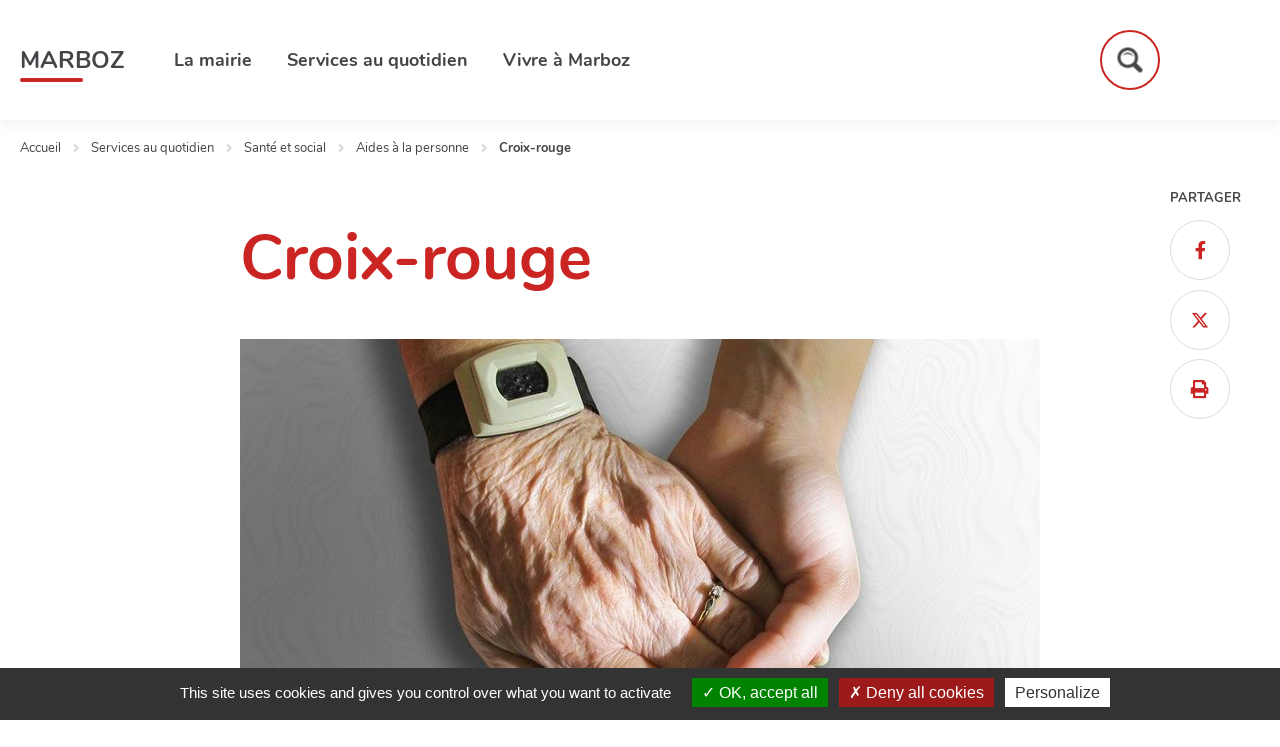

--- FILE ---
content_type: text/html; charset=utf-8
request_url: https://marboz.grandbourg.fr/annuaire/992/2445-croix-rouge.htm
body_size: 5802
content:
<!DOCTYPE html>
<html lang="fr">
<head>
        <meta http-equiv="X-UA-Compatible" content="IE=edge">
    <meta charset="UTF-8">
    <title>Croix-rouge - Aides à la personne</title>
    <meta name="Description" content="">
    <script>
        var SERVER_ROOT = '/';
        var SIT_IMAGE = '/images/GBI_COMMUNE_1/';
    </script>
<script src="/include/js/tarteaucitron.js/tarteaucitron.js"></script>
<style>.iframe-ratio > div {
    position: absolute;
    top: 0;
    left: 0;
    width: 100% !important;
    height: 100% !important;
}
#tarteaucitronRoot .tarteaucitronAlertSmallTop, #tarteaucitronRoot .tarteaucitronAlertSmallBottom {
    left: 0;
    right: initial;
}</style>
<script>tarteaucitron.init({
    "privacyUrl": "", /* Privacy policy url */
    "hashtag": "#tarteaucitron", /* Open the panel with this hashtag */
    "cookieName": "tarteaucitron", /* Cookie name */
    "orientation": "bottom", /* Banner position (top - bottom) */
    "showAlertSmall": true, /* Show the small banner on bottom right */
    "cookieslist": false, /* Show the cookie list */
    "showIcon": false, /* Show cookie icon to manage cookies */
    "iconPosition": "BottomRight", /* Position of the icon between BottomRight, BottomLeft, TopRight and TopLeft */
    "adblocker": false, /* Show a Warning if an adblocker is detected */
    "DenyAllCta" : true, /* Show the accept all button when highPrivacy on */
    "AcceptAllCta" : true, /* Show the accept all button when highPrivacy on */
    "highPrivacy": true, /* Disable auto consent */
    "handleBrowserDNTRequest": false, /* If Do Not Track == 1, disallow all */
    "removeCredit": true, /* Remove credit link */
    "moreInfoLink": true, /* Show more info link */
    "useExternalCss": false, /* If false, the tarteaucitron.css file will be loaded */
    "useExternalJs": false,
    "bodyPosition": "bottom", /* Position of TAC HTML code (accessibilité) */
    //"cookieDomain": ".my-multisite-domaine.fr", /* Shared cookie for multisite */
    "readmoreLink": "", /* Change the default readmore link */
    "mandatory": true, /* Show a message about mandatory cookies */
    "closePopup": false /* XXX*/
});</script>
<script>(tarteaucitron.job = tarteaucitron.job || []).push('calameo');
(tarteaucitron.job = tarteaucitron.job || []).push('dailymotion');
(tarteaucitron.job = tarteaucitron.job || []).push('youtube');</script>
<link rel="stylesheet" href="/uploads/Style/SIT_MARB_include_css_GAB_COMMUNE_1_default.css?time=1768161027" media="screen, print">
<link rel="stylesheet" href="/include/css/GAB_COMMUNE_1/print.css" media="print">
<link rel="stylesheet" href="/include/js/jquery/ui/jquery-ui.min.css" media="screen">
<link rel="stylesheet" href="/include/js/jquery/colorbox/colorbox.css" media="screen">
<meta property="og:title" content="Croix-rouge - Aides à la personne">
<meta property="og:url" content="https://marboz.grandbourg.fr/annuaire/992/2445-croix-rouge.htm">
<meta property="og:image" content="https://marboz.grandbourg.fr/uploads/Annuaire/01/992_250_Croix-rouge.jpg">
<meta name="viewport" content="width=device-width, initial-scale=1">
<script src="/include/js/jquery/jquery.min.js" ></script>
<script src="/include/js/jquery/ui/jquery-ui.min.js" ></script>
<script src="/include/js/jquery/ui/i18n/datepicker-fr.js" ></script>
<script src="/include/js/jquery/colorbox/jquery.colorbox-min.js" ></script>
<script src="/include/js/jquery/colorbox/i18n/jquery.colorbox-fr.js" ></script>
<script src="/include/js/core.js.php" ></script>
<script src="/include/flashplayer/jwplayer/jwplayer.js" ></script>
<script src="/include/js/audiodescription.js" ></script>
<script src="/include/js/jquery/cookie/jquery.cookie.js" ></script>
<script src="/include/js/module/common.js" ></script>
<script src="/include/gabarit_site/GAB_COMMUNE_1/script.js" ></script>
<script src="/include/js/alerte/tpl_alerte.js" ></script>
</head>
<body class="interne">
<div id="document" data-idtf="2445">
    
    <div id="lienEvitement">
    <div class="innerCenter">
        <ul>
            <li><a href="#menu" class="triggerClick" data-controls="btnMenuMobile">Menu</a></li>
            <li><a href="#contenu">Contenu</a></li>
                            <li><a href="#btnRecherche" class="triggerClick">Recherche</a></li>
                    </ul>
    </div>
</div>
<header id="bandeauHaut" class="clearfix">
    <div class="innerCenter">
        <div class="line">
            <div id="logo">
                                    <a href="/">Marboz</a>
                            </div>

            <nav id="menu" role="navigation" class="colonne">
                <ul class="niv1">
                                            <li class="niv1">
                            <a href="/2363-la-mairie.htm" class="withChild aria-toggle" id="nav1_2363" role="button" aria-controls="sousMenu_2363" aria-expanded="false">La mairie</a>
                                                            <div class="sousMenu" id="sousMenu_2363" aria-labelledby="nav1_2363">
                                    <div class="innerCenter">
                                        <ul class="niv2">
                                                                                            <li class="niv2">
                                                    <a href="/2718-les-elus-les-commissions.htm" title="Les élus-Les commissions" class="withChild"><span>Les élus-Les commissions</span></a>
                                                                                                            <ul class="niv3">
                                                                                                                            <li class="niv3">
                                                                    <a href="/2731-le-maire-et-les-adjoints.htm">Le maire et les adjoints</a>
                                                                </li>
                                                                                                                            <li class="niv3">
                                                                    <a href="/2732-les-conseillers-municipaux.htm">Les conseillers municipaux</a>
                                                                </li>
                                                                                                                            <li class="niv3">
                                                                    <a href="/2733-les-commissions.htm">Les commissions</a>
                                                                </li>
                                                                                                                            <li class="niv3">
                                                                    <a href="/2753-les-delegations.htm">Les délégations</a>
                                                                </li>
                                                                                                                            <li class="niv3">
                                                                    <a href="/2755-les-conseillers-referents.htm">Les conseillers référents</a>
                                                                </li>
                                                                                                                    </ul>
                                                                                                    </li>
                                                                                            <li class="niv2">
                                                    <a href="/2447-les-services-municipaux.htm"><span>Les services municipaux</span></a>
                                                                                                    </li>
                                                                                            <li class="niv2">
                                                    <a href="/2864-le-comite-de-fleurissement.htm"><span>Le comité de fleurissement</span></a>
                                                                                                    </li>
                                                                                            <li class="niv2">
                                                    <a href="/2448-les-conseils-municipaux.htm"><span>Les conseils municipaux</span></a>
                                                                                                    </li>
                                                                                            <li class="niv2">
                                                    <a href="/2450-le-budget.htm"><span>Le budget</span></a>
                                                                                                    </li>
                                                                                            <li class="niv2">
                                                    <a href="/2452-travaux-en-cours.htm"><span>Travaux réalisés -Travaux en cours</span></a>
                                                                                                    </li>
                                                                                            <li class="niv2">
                                                    <a href="/2454-communication.htm" class="withChild"><span>Communication</span></a>
                                                                                                            <ul class="niv3">
                                                                                                                            <li class="niv3">
                                                                    <a href="/2455-le-bulletin-municipal.htm">Le bulletin municipal</a>
                                                                </li>
                                                                                                                            <li class="niv3">
                                                                    <a href="/2456-marbozoom.htm">Marbozoom</a>
                                                                </li>
                                                                                                                            <li class="niv3">
                                                                    <a href="/2457-facebook.htm">Facebook</a>
                                                                </li>
                                                                                                                            <li class="niv3">
                                                                    <a href="/2458-rencontre-citoyenne.htm">Rencontres citoyennes</a>
                                                                </li>
                                                                                                                    </ul>
                                                                                                    </li>
                                                                                            <li class="niv2">
                                                    <a href="/2882-consultation-projet-de-salle-des-fetes.htm"><span>Projet de salle des fêtes</span></a>
                                                                                                    </li>
                                                                                    </ul>
                                        <button type="button" class="sousMenuFermer aria-close" aria-controls="nav1_2363"><span>Fermer</span></button>
                                    </div>
                                </div>
                                                    </li>
                                            <li class="niv1 selected">
                            <a href="/2362-services-au-quotidien.htm" class="withChild aria-toggle" id="nav1_2362" role="button" aria-controls="sousMenu_2362" aria-expanded="false">Services au quotidien</a>
                                                            <div class="sousMenu" id="sousMenu_2362" aria-labelledby="nav1_2362">
                                    <div class="innerCenter">
                                        <ul class="niv2">
                                                                                            <li class="niv2">
                                                    <a href="/2365-etat-civil.htm" class="withChild"><span>Etat civil</span></a>
                                                                                                            <ul class="niv3">
                                                                                                                            <li class="niv3">
                                                                    <a href="/2849-demande-d-acte-d-etat-civil.htm">Demande d&#039;acte d&#039;état civil</a>
                                                                </li>
                                                                                                                            <li class="niv3">
                                                                    <a href="/2366-naissance.htm">Naissance</a>
                                                                </li>
                                                                                                                            <li class="niv3">
                                                                    <a href="/2369-mariage-et-pacs.htm">Mariage et PACS</a>
                                                                </li>
                                                                                                                            <li class="niv3">
                                                                    <a href="/2370-deces.htm">Décès</a>
                                                                </li>
                                                                                                                            <li class="niv3">
                                                                    <a href="/2391-carte-d-identite.htm">Carte d&#039;identité</a>
                                                                </li>
                                                                                                                            <li class="niv3">
                                                                    <a href="/2392-passeport.htm">Passeport</a>
                                                                </li>
                                                                                                                            <li class="niv3">
                                                                    <a href="/2394-autorisation-de-sortie-du-territoire.htm">Autorisation de sortie du territoire</a>
                                                                </li>
                                                                                                                            <li class="niv3">
                                                                    <a href="/2396-recensement-militaire.htm">Recensement militaire</a>
                                                                </li>
                                                                                                                            <li class="niv3">
                                                                    <a href="/2398-elections.htm">Elections</a>
                                                                </li>
                                                                                                                    </ul>
                                                                                                    </li>
                                                                                            <li class="niv2">
                                                    <a href="https://mesdemarches.grandbourg.fr/" class="external"><span>Mes démarches</span></a>
                                                                                                    </li>
                                                                                            <li class="niv2">
                                                    <a href="/2367-urbanisme.htm" class="withChild"><span>Urbanisme</span></a>
                                                                                                            <ul class="niv3">
                                                                                                                            <li class="niv3">
                                                                    <a href="/2403-autorisation-d-urbanisme.htm">Autorisation d&#039;urbanisme</a>
                                                                </li>
                                                                                                                            <li class="niv3">
                                                                    <a href="/2937-demande-d-autorisation-d-urbanisme-en-ligne.htm">Demande d&#039;autorisation d&#039;urbanisme en ligne</a>
                                                                </li>
                                                                                                                            <li class="niv3">
                                                                    <a href="/2405-plu-de-marboz.htm">PLU de Marboz</a>
                                                                </li>
                                                                                                                    </ul>
                                                                                                    </li>
                                                                                            <li class="niv2">
                                                    <a href="/2408-enfance-et-jeunesse.htm" class="withChild"><span>Enfance - Ecoles - Jeunesse</span></a>
                                                                                                            <ul class="niv3">
                                                                                                                            <li class="niv3">
                                                                    <a href="/2412-ecoles-et-colleges.htm">Ecoles et Collèges</a>
                                                                </li>
                                                                                                                            <li class="niv3">
                                                                    <a href="/2414-restauration-scolaire.htm">Restauration scolaire</a>
                                                                </li>
                                                                                                                            <li class="niv3">
                                                                    <a href="/2416-centre-de-loisirs.htm">Centre de loisirs</a>
                                                                </li>
                                                                                                                            <li class="niv3">
                                                                    <a href="/2421-aide-aux-familles-sejours-vacances.htm">Aide aux familles séjours vacances</a>
                                                                </li>
                                                                                                                            <li class="niv3">
                                                                    <a href="/2423-transports-scolaires.htm">Transports scolaires</a>
                                                                </li>
                                                                                                                            <li class="niv3">
                                                                    <a href="/2425-petite-enfance.htm">Petite enfance</a>
                                                                </li>
                                                                                                                    </ul>
                                                                                                    </li>
                                                                                            <li class="niv2">
                                                    <a href="/2428-residence-autonomie-soleil.htm"><span>Résidence Autonomie Soleil</span></a>
                                                                                                    </li>
                                                                                            <li class="niv2">
                                                    <a href="/2431-mediatheque.htm"><span>Médiathèque</span></a>
                                                                                                    </li>
                                                                                            <li class="niv2 selected">
                                                    <a href="/2433-sante-et-social.htm" class="withChild"><span>Santé et social</span></a>
                                                                                                            <ul class="niv3">
                                                                                                                            <li class="niv3">
                                                                    <a href="/2436-maison-de-sante.htm">Santé</a>
                                                                </li>
                                                                                                                            <li class="niv3">
                                                                    <a href="/2440-centre-communal-d-action-sociale-ccas.htm">Centre Communal d&#039;Action Sociale CCAS</a>
                                                                </li>
                                                                                                                            <li class="niv3">
                                                                    <a href="/2443-assistantes-sociales.htm">Assistantes sociales</a>
                                                                </li>
                                                                                                                            <li class="niv3 selected">
                                                                    <a href="/2445-aides-a-la-personne.htm" title="Aides à la personne (page courante)">Aides à la personne</a>
                                                                </li>
                                                                                                                    </ul>
                                                                                                    </li>
                                                                                    </ul>
                                        <button type="button" class="sousMenuFermer aria-close" aria-controls="nav1_2362"><span>Fermer</span></button>
                                    </div>
                                </div>
                                                    </li>
                                            <li class="niv1">
                            <a href="/2364-vivre-a-marboz.htm" class="withChild aria-toggle" id="nav1_2364" role="button" aria-controls="sousMenu_2364" aria-expanded="false">Vivre à Marboz</a>
                                                            <div class="sousMenu" id="sousMenu_2364" aria-labelledby="nav1_2364">
                                    <div class="innerCenter">
                                        <ul class="niv2">
                                                                                            <li class="niv2">
                                                    <a href="/2387-geographie-et-population.htm" class="withChild"><span>Géographie et population</span></a>
                                                                                                            <ul class="niv3">
                                                                                                                            <li class="niv3">
                                                                    <a href="/2388-presentation-de-marboz.htm">Présentation de Marboz</a>
                                                                </li>
                                                                                                                            <li class="niv3">
                                                                    <a href="/2889-histoire.htm">Histoire</a>
                                                                </li>
                                                                                                                            <li class="niv3">
                                                                    <a href="/2393-plan-communal-de-sauvegarde.htm">Plan Communal de Sauvegarde</a>
                                                                </li>
                                                                                                                            <li class="niv3">
                                                                    <a href="/2395-document-d-information-communal-sur-les-risques-majeurs-dicrim.htm">Document d&#039;information communal sur les risques majeurs (DICRIM)</a>
                                                                </li>
                                                                                                                    </ul>
                                                                                                    </li>
                                                                                            <li class="niv2">
                                                    <a href="/2399-vie-economique.htm" class="withChild"><span>Vie économique</span></a>
                                                                                                            <ul class="niv3">
                                                                                                                            <li class="niv3">
                                                                    <a href="/2404-marches.htm">Marchés </a>
                                                                </li>
                                                                                                                            <li class="niv3">
                                                                    <a href="/2406-les-pros-de-marboz.htm">Commerces / Artisans / Entreprises</a>
                                                                </li>
                                                                                                                            <li class="niv3">
                                                                    <a href="/2871-cheq-tonic.htm">Cheq&#039;Tonic</a>
                                                                </li>
                                                                                                                    </ul>
                                                                                                    </li>
                                                                                            <li class="niv2">
                                                    <a href="/2400-equipements-sportifs-et-loisirs.htm"><span>Equipements sportifs et loisirs</span></a>
                                                                                                    </li>
                                                                                            <li class="niv2">
                                                    <a href="/2401-tourisme.htm" class="withChild"><span>Tourisme</span></a>
                                                                                                            <ul class="niv3">
                                                                                                                            <li class="niv3">
                                                                    <a href="/2407-nature.htm">Nature</a>
                                                                </li>
                                                                                                                            <li class="niv3">
                                                                    <a href="https://www.laplainetonique.com/" class="external">Base de loisirs La Plaine tonique</a>
                                                                </li>
                                                                                                                            <li class="niv3">
                                                                    <a href="/2409-se-loger.htm">Se loger</a>
                                                                </li>
                                                                                                                            <li class="niv3">
                                                                    <a href="/2410-se-restaurer.htm">Se restaurer</a>
                                                                </li>
                                                                                                                            <li class="niv3">
                                                                    <a href="/2411-contacts.htm">Contacts</a>
                                                                </li>
                                                                                                                    </ul>
                                                                                                    </li>
                                                                                            <li class="niv2">
                                                    <a href="/2402-associations.htm" class="withChild"><span>Associations</span></a>
                                                                                                            <ul class="niv3">
                                                                                                                            <li class="niv3">
                                                                    <a href="/2881-annoncer-votre-evenement.htm">Annoncer votre évènement</a>
                                                                </li>
                                                                                                                    </ul>
                                                                                                    </li>
                                                                                            <li class="niv2">
                                                    <a href="/2413-agenda.htm"><span>Calendrier des fêtes</span></a>
                                                                                                    </li>
                                                                                            <li class="niv2">
                                                    <a href="/2417-location-de-salles.htm" class="withChild"><span>Location de salles</span></a>
                                                                                                            <ul class="niv3">
                                                                                                                            <li class="niv3">
                                                                    <a href="/2418-salle-des-fetes.htm">Salle des fêtes</a>
                                                                </li>
                                                                                                                            <li class="niv3">
                                                                    <a href="/2419-salle-des-hirondelles.htm">Salle des Hirondelles</a>
                                                                </li>
                                                                                                                            <li class="niv3">
                                                                    <a href="/2420-halle-du-marche.htm">Halle du marché</a>
                                                                </li>
                                                                                                                            <li class="niv3">
                                                                    <a href="/2422-mobilier-vaisselle.htm">Mobilier / vaisselle</a>
                                                                </li>
                                                                                                                    </ul>
                                                                                                    </li>
                                                                                            <li class="niv2">
                                                    <a href="/2408-enfance-et-jeunesse.htm"><span>Enfance - Ecoles - Jeunesse</span></a>
                                                                                                    </li>
                                                                                            <li class="niv2">
                                                    <a href="/2424-mobilites.htm" class="withChild"><span>Mobilités</span></a>
                                                                                                            <ul class="niv3">
                                                                                                                            <li class="niv3">
                                                                    <a href="/2426-transports-a-la-demande.htm">Transports à la demande</a>
                                                                </li>
                                                                                                                            <li class="niv3">
                                                                    <a href="/2427-taxi.htm">Taxi</a>
                                                                </li>
                                                                                                                            <li class="niv3">
                                                                    <a href="/2429-velo.htm">Vélo</a>
                                                                </li>
                                                                                                                            <li class="niv3">
                                                                    <a href="/2430-covoiturage.htm">Covoiturage</a>
                                                                </li>
                                                                                                                    </ul>
                                                                                                    </li>
                                                                                            <li class="niv2">
                                                    <a href="/2432-cimetiere.htm" class="withChild"><span>Cimetière</span></a>
                                                                                                            <ul class="niv3">
                                                                                                                            <li class="niv3">
                                                                    <a href="/2434-demarches.htm">Démarches</a>
                                                                </li>
                                                                                                                            <li class="niv3">
                                                                    <a href="/2435-tarifs.htm">Tarifs</a>
                                                                </li>
                                                                                                                    </ul>
                                                                                                    </li>
                                                                                            <li class="niv2">
                                                    <a href="/2437-dechets.htm" class="withChild"><span>Déchets</span></a>
                                                                                                            <ul class="niv3">
                                                                                                                            <li class="niv3">
                                                                    <a href="/2438-collecte-des-dechets.htm">Collecte des déchets</a>
                                                                </li>
                                                                                                                            <li class="niv3">
                                                                    <a href="/2439-dechetteries.htm">Déchetteries</a>
                                                                </li>
                                                                                                                            <li class="niv3">
                                                                    <a href="/2441-brulage-des-vegetaux.htm">Brûlage des végétaux</a>
                                                                </li>
                                                                                                                    </ul>
                                                                                                    </li>
                                                                                            <li class="niv2">
                                                    <a href="/2442-eau-et-assainissement.htm"><span>Eau et assainissement</span></a>
                                                                                                    </li>
                                                                                            <li class="niv2">
                                                    <a href="/2444-pompiers.htm"><span>Pompiers</span></a>
                                                                                                    </li>
                                                                                            <li class="niv2">
                                                    <a href="/2449-reglementation-et-nuisances-sonores.htm"><span>Réglementation , nuisances sonores et animaux</span></a>
                                                                                                    </li>
                                                                                            <li class="niv2">
                                                    <a href="/2451-objets-trouves.htm"><span>Objets trouvés</span></a>
                                                                                                    </li>
                                                                                            <li class="niv2">
                                                    <a href="/2453-numeros-utiles.htm"><span>Numéros utiles</span></a>
                                                                                                    </li>
                                                                                    </ul>
                                        <button type="button" class="sousMenuFermer aria-close" aria-controls="nav1_2364"><span>Fermer</span></button>
                                    </div>
                                </div>
                                                    </li>
                                    </ul>
            </nav>
                            <button type="button" class="aria-toggle" id="btnRecherche" aria-controls="blocRecherche" aria-expanded="false"><span class="visuallyhidden">Formulaire de recherche</span></button>
                        <button type="button" id="btnMenuMobile" class="aria-toggle" aria-controls="menu" aria-expanded="false"><span class="visuallyhidden">Menu</span></button>
        </div>

                    <div id="blocRecherche" role="search">
                <div class="innerCenter">
                    <form method="get" action="/2339-recherche.htm">
                                                    <label for="searchString">Bienvenue sur le site de Marboz</label>
                                                <div class="right">
                            <input type="search" id="searchString" name="searchString" value="" placeholder="Votre recherche">
                            <button id="searchSubmit" name="search" type="submit"><span>ok</span></button>
                            <input type="hidden" name="idtf" value="2339">
                        </div>
                    </form>
                </div>
            </div>
            </div>
</header>
    <main id="corps" role="main">
        <div class="innerCenter">
                            <div id="ariane">
            <span itemscope itemtype="http://data-vocabulary.org/Breadcrumb">
            <a href="/" itemprop="url"><span itemprop="title">Accueil</span></a>
        </span>
            <span itemscope itemtype="http://data-vocabulary.org/Breadcrumb">
            <a href="/2362-services-au-quotidien.htm" itemprop="url"><span itemprop="title">Services au quotidien</span></a>
        </span>
            <span itemscope itemtype="http://data-vocabulary.org/Breadcrumb">
            <a href="/2433-sante-et-social.htm" itemprop="url"><span itemprop="title">Santé et social</span></a>
        </span>
                <span itemscope itemtype="http://data-vocabulary.org/Breadcrumb">
            <a href="/2445-aides-a-la-personne.htm" itemprop="url"><span itemprop="title">Aides à la personne</span></a>
        </span>
     <span itemscope itemtype="http://data-vocabulary.org/Breadcrumb"><span itemprop="title">Croix-rouge</span></span></div>
                <div id="partage">
    <div class="inner">
        <div class="titre">Partager</div>
        <ul>
            <li>
                <a href="https://www.facebook.com/sharer.php?u=https%3A%2F%2Fmarboz.grandbourg.fr%2Fannuaire%2F992%2F2445-croix-rouge.htm" class="external" title="Facebook">
                    <i aria-hidden="true" class="fab">&#xf39e;</i><span class="visuallyhidden">Facebook</span>
                </a>
            </li>
            <li>
                <a href="https://twitter.com/share?url=https%3A%2F%2Fmarboz.grandbourg.fr%2Fannuaire%2F992%2F2445-croix-rouge.htm&amp;text=Croix-rouge" class="external" title="Twitter">
                    <i aria-hidden="true" class="fab">&#xe61b;</i><span class="visuallyhidden">X</span>
                </a>
            </li>
            <li>
                <a href="javascript:window.print()">
                    <i aria-hidden="true" class="fas">&#xf02f;</i><span class="visuallyhidden">Imprimer</span>
                </a>
            </li>
        </ul>
    </div>
</div>
                        <div id="contenu">
            <div class="titrePage">
            <h1>Croix-rouge</h1>
        </div>

                    <div class="accrocheImg">
                <img src="/uploads/Image/79/IMF_ACCROCHEPAGE/GAB_COMMUNE_1/8330_036_Aides-a-la-personne.jpg" alt="">
            </div>
        
        <div class="accrochePage">
                    </div>
    
    <div class="paragraphe tpl TPL_ANNUAIRE"><div class="innerParagraphe"><div class="fiche">
    <div class="inner clearfix">
        <div class="headerAnnuaire">
                            <p class="picto_telephone"><a href="tel:06 47 20 46 48" class="phone">06 47 20 46 48</a></p>
                                                    <p class="picto_web"><a href="https://ain.croix-rouge.fr/" class="external">https://ain.croix-rouge.fr/</a></p>
                    </div>

                    <img src="/uploads/Annuaire/01/IMF_30/GAB_COMMUNE_1/992_250_Croix-rouge.jpg" alt="" class="alignleft IMF_30">
        
        <p class="thematique">
            <span class="visuallyhidden">Catégorie&nbsp;: </span>Aides à la personne        </p>

        <div class="description txt">
            <p>Michel Daujat </p>        </div>

                    <div class="paragraphe PRS_ENAVANT">
                <div class="innerParagraphe">
                    <p>Les personnes souhaitant bénéficier d'une aide alimentaire ou autre peuvent s'adresser au correspondant local, ou s'inscrire en mairie.</p>                </div>
            </div>
        
        
        
            </div>
</div>
</div></div>
    </div>
        </div>
    </main>

    <footer id="bandeauBas" role="contentinfo">
    <div class="innerCenter">
        <div class="line">
                        <div>
                                                                                            </div>
            <div>
                                            </div>
            <div class="reseau">
                <div class="inner">
                                            <h3>Marboz sur Facebook</h3>
                                        <ul>
                                                    <li>
                                <a href="https://www.facebook.com/Mairie-de-Marboz-101791081613319/" class="external">
                                    <i aria-hidden="true" class="fab">&#xf39e;</i><span class="visuallyhidden">Facebook</span>
                                </a>
                            </li>
                                                                                                                    </ul>
                </div>
            </div>
        </div>
                    <div class="piedPage">
                <ul>
                                            <li>
                            <a href="/2850-contact.htm">Contact</a>
                        </li>
                                            <li>
                            <a href="/2851-mentions-legales.htm">Mentions légales</a>
                        </li>
                                    </ul>
            </div>
            </div>
</footer>


    <a href="#document" title="Haut de page">
        <span id="hautDePage"><span class="visuallyhidden">Revenir en haut de page</span></span>
    </a>
</div>
<script>
        $(function () {
            tarteaucitron.addInternalScript("/include/js/tarteaucitron-services/matomotagmanager.js");
        });
        </script><script>
$(function () {commune.stickyToolbar();
});
</script></body>
</html>


--- FILE ---
content_type: text/css
request_url: https://marboz.grandbourg.fr/uploads/Style/SIT_MARB_include_css_GAB_COMMUNE_1_default.css?time=1768161027
body_size: 16303
content:
/*generated on Sun, 11 Jan 2026 20:50:27 +0100*/
html{font-family:sans-serif;-ms-text-size-adjust:100%;-webkit-text-size-adjust:100%;}body{margin:0;}article,aside,details,figcaption,figure,footer,header,hgroup,main,menu,nav,section,summary{display:block;}audio,canvas,progress,video{display:inline-block;vertical-align:baseline;}audio:not([controls]){display:none;height:0;}[hidden],template{display:none;}a{background-color:transparent;}a:active,a:hover{outline:0;}abbr[title]{border-bottom:1px dotted;}b,strong{font-weight:bold;}dfn{font-style:italic;}h1{font-size:2em;margin:0.67em 0;}mark{background:#ff0;color:#000;}small{font-size:80%;}sub,sup{font-size:75%;line-height:0;position:relative;vertical-align:baseline;}sup{top:-0.5em;}sub{bottom:-0.25em;}img{border:0;}svg:not(:root){overflow:hidden;}figure{margin:0 0 2rem;}hr{-moz-box-sizing:content-box;box-sizing:content-box;height:0;}pre{overflow:auto;}code,kbd,pre,samp{font-family:monospace, monospace;font-size:1em;}button,input,optgroup,select,textarea{color:inherit;font:inherit;margin:0;}button{overflow:visible;}button,select{text-transform:none;}button,html input[type="button"],input[type="reset"],input[type="submit"]{-webkit-appearance:button;cursor:pointer;}button[disabled],html input[disabled]{cursor:default;}button::-moz-focus-inner,input::-moz-focus-inner{border:0;padding:0;}input{line-height:normal;}input[type="checkbox"],input[type="radio"]{box-sizing:border-box;padding:0;}input[type="number"]::-webkit-inner-spin-button,input[type="number"]::-webkit-outer-spin-button{height:auto;}input[type="search"]{-webkit-appearance:textfield;-moz-box-sizing:border-box;-webkit-box-sizing:border-box;box-sizing:border-box;}input[type="search"]::-webkit-search-cancel-button,input[type="search"]::-webkit-search-decoration{-webkit-appearance:none;}fieldset{border:1px solid #c0c0c0;margin:0 2px;padding:0.35em 0.625em 0.75em;}legend{border:0;padding:0;}textarea{overflow:auto;}optgroup{font-weight:bold;}table{border-collapse:collapse;border-spacing:0;}td,th{padding:0;}.visuallyhidden{border:0;clip:rect(0 0 0 0);height:1px;margin:-1px;overflow:hidden;padding:0;position:absolute;width:1px;}.clear{clear:both;}.invisible{display:none;}.alignleft{text-align:left;}.alignright{text-align:right;}.aligncenter{text-align:center;}.alignjustify{text-align:justify;}.inlineBlock{display:inline-block;zoom:1;}object.alignleft,img.alignleft,table.alignleft,span.alignleft,iframe.alignleft,embed.alignleft,.videocontainer.alignleft,figure.alignleft{float:left;margin:0 2% 1rem 0;}object.alignright,img.alignright,table.alignright,span.alignright,iframe.alignright,embed.alignright,.videocontainer.alignright,figure.alignright{float:right;margin:0 0 1rem 2%;text-align:left;}.alignmiddle{display:block;margin-left:auto;margin-right:auto;margin-bottom:2rem;}table.aligncenter{margin:auto;text-align:left;}acronym{border-bottom:1px dotted;cursor:help;}img{max-width:100%;height:auto;}.spanImgOuter{display:block;position:relative;}.spanCredit{background:rgba(255,255,255,0.75) repeat 0 0;left:0;bottom:0;font-style:italic;font-size:90%;max-width:75%;padding:0.5rem;position:absolute;line-height:1em;text-align:left;}.imgLoupe{position:absolute;bottom:0;right:0;}.spanLegende{display:block;border:1px solid #dedede;padding:0.5rem;line-height:1em;}.message_error{color:red;margin-bottom:1.5rem;text-align:center;}.helper{cursor:help;}input[type=password].pwdcheck:required:invalid,input[type=password].pwdcheck:focus:invalid{background-image:url("[data-uri]");background-position:right center;background-repeat:no-repeat;box-shadow:none;}input[type=password].pwdcheck:required:valid{background-image:url("[data-uri]");background-position:right center;background-repeat:no-repeat;}@media (max-width: 1480px){.desktop_hidden{display:none !important;}}@media (max-width: 1080px){.tablet_hidden{display:none !important;}}@media (max-width: 767px){.mobile_hidden{display:none !important;}.txt_mobile_hidden{border:1px solid #000;padding:0.5rem;margin:0.5rem;border-radius:2px;}}.clearfix{zoom:1;}.clearfix::before,.clearfix::after{content:".";display:block;height:0;overflow:hidden;}.clearfix::after{clear:both;}.resetColonne{clear:both;float:none;width:100%;margin-left:0;margin-right:0;}.paragraphe .innerParagraphe{zoom:1;}.paragraphe .innerParagraphe::before,.paragraphe .innerParagraphe::after{content:".";display:block;height:0;overflow:hidden;}.paragraphe .innerParagraphe::after{clear:both;}.iframe-ratio{position:relative;margin-bottom:2rem;}.iframe-ratio::before{content:"";display:block;width:100%;height:0;padding-bottom:56.25%;}.iframe-ratio.width_left{width:48%;float:left;margin-right:2%;}.iframe-ratio.width_right{width:48%;float:right;margin-left:2%;}.iframe-ratio.width_middle{width:50%;margin:auto;}.iframe-ratio iframe,.iframe-ratio embed,.iframe-ratio object,.iframe-ratio video{position:absolute;left:0;top:0;width:100%;height:100%;}@media screen and (max-width: 767px){.iframe-ratio.width_left,.iframe-ratio.width_right,.iframe-ratio.width_middle{width:100%;float:none;margin-right:0;margin-left:0;}}@media screen and (max-width: 767px){.tableauContainer{overflow-x:scroll;position:relative;width:100%;margin-bottom:2rem;}.tableauContainer > table{min-width:767px;margin-bottom:1rem !important;}}.helper{cursor:help;}.paragraphe .helper img{border:none;padding:0;margin:0;}.simpletooltip[aria-hidden="true"]{display:none;}.simpletooltip_container{position:relative;}.simpletooltip{position:absolute;z-index:666;right:auto;left:100%;width:10em;margin-left:.5em;border-radius:.5em;background:rgba(0,0,0,0.9);color:#eee;padding:.5em;text-align:left;line-height:1.3;}@font-face{font-family:"Font Awesome 5 Solid";src:url("/include/css/GAB_COMMUNE_1/police/fa-solid-900.woff2") format('woff'), url("/include/css/GAB_COMMUNE_1/police/fa-solid-900.woff") format('truetype');font-weight:900;font-style:normal;}@font-face{font-family:"Font Awesome 5 Regular";src:url("/include/css/GAB_COMMUNE_1/police/fa-regular-400.woff2") format('woff'), url("/include/css/GAB_COMMUNE_1/police/fa-regular-400.woff") format('truetype');font-weight:400;font-style:normal;}@font-face{font-family:"Font Awesome 5 Brands";src:url("/include/css/GAB_COMMUNE_1/police/fa-brands-400.woff2") format('woff'), url("/include/css/GAB_COMMUNE_1/police/fa-brands-400.woff") format('truetype');font-weight:normal;font-style:normal;}.fas{font-family:'Font Awesome 5 Solid', Arial, sans-serif;}.far{font-family:'Font Awesome 5 Regular', Arial, sans-serif;}.fab{font-family:'Font Awesome 5 Brands', Arial, sans-serif;}@font-face{font-family:"Courgette";src:url("/include/css/GAB_COMMUNE_1/police/courgette-v7-latin-regular.woff2") format('woff'), url("/include/css/GAB_COMMUNE_1/police/courgette-v7-latin-regular.woff") format('truetype');font-weight:normal;font-style:normal;}@font-face{font-family:"Fira";src:url("/include/css/GAB_COMMUNE_1/police/fira-sans-v10-latin-regular.woff2") format('woff'), url("/include/css/GAB_COMMUNE_1/police/fira-sans-v10-latin-regular.woff") format('truetype');font-weight:normal;font-style:normal;}@font-face{font-family:"Fira";src:url("/include/css/GAB_COMMUNE_1/police/fira-sans-v10-latin-700.woff2") format('woff'), url("/include/css/GAB_COMMUNE_1/police/fira-sans-v10-latin-700.woff") format('truetype');font-weight:700;font-style:normal;}@font-face{font-family:"Playfair";src:url("/include/css/GAB_COMMUNE_1/police/playfair-display-v18-latin-regular.woff2") format('woff'), url("/include/css/GAB_COMMUNE_1/police/playfair-display-v18-latin-regular.woff") format('truetype');font-weight:normal;font-style:normal;}@font-face{font-family:"Playfair";src:url("/include/css/GAB_COMMUNE_1/police/playfair-display-v18-latin-700.woff2") format('woff'), url("/include/css/GAB_COMMUNE_1/police/playfair-display-v18-latin-700.woff") format('truetype');font-weight:700;font-style:normal;}@font-face{font-family:"Montserrat";src:url("/include/css/GAB_COMMUNE_1/police/montserrat-v14-latin-regular.woff2") format('woff'), url("/include/css/GAB_COMMUNE_1/police/montserrat-v14-latin-regular.woff") format('truetype');font-weight:normal;font-style:normal;}@font-face{font-family:"Montserrat";src:url("/include/css/GAB_COMMUNE_1/police/montserrat-v14-latin-700.woff2") format('woff'), url("/include/css/GAB_COMMUNE_1/police/montserrat-v14-latin-700.woff") format('truetype');font-weight:700;font-style:normal;}@font-face{font-family:"Nunito";src:url("/include/css/GAB_COMMUNE_1/police/nunito-v12-latin-regular.woff2") format('woff'), url("/include/css/GAB_COMMUNE_1/police/nunito-v12-latin-regular.woff") format('truetype');font-weight:normal;font-style:normal;}@font-face{font-family:"Nunito";src:url("/include/css/GAB_COMMUNE_1/police/nunito-v12-latin-700.woff2") format('woff'), url("/include/css/GAB_COMMUNE_1/police/nunito-v12-latin-700.woff") format('truetype');font-weight:700;font-style:normal;}@font-face{font-family:"Roboto";src:url("/include/css/GAB_COMMUNE_1/police/roboto-v20-latin-regular.woff2") format('woff'), url("/include/css/GAB_COMMUNE_1/police/roboto-v20-latin-regular.woff") format('truetype');font-weight:normal;font-style:normal;}@font-face{font-family:"Roboto";src:url("/include/css/GAB_COMMUNE_1/police/roboto-v20-latin-700.woff2") format('woff'), url("/include/css/GAB_COMMUNE_1/police/roboto-v20-latin-700.woff") format('truetype');font-weight:700;font-style:normal;}#document{overflow:hidden;}#corps{position:relative;}#colonneGauche{width:18.243243243243%;float:left;padding-right:30px;}#colonneDroite{width:18.243243243243%;float:right;box-sizing:border-box;}.avecDeuxColonnes #contenu{width:38.513513513514%;float:left;}@media screen and (max-width: 1080px){.avecDeuxColonnes #contenu{clear:both;float:none;width:100%;margin-left:0;margin-right:0;}}.avecColonneGauche #contenu{width:58.783783783784%;float:right;}@media screen and (max-width: 1080px){.avecColonneGauche #contenu{clear:both;float:none;width:100%;margin-left:0;margin-right:0;}}.avecColonneDroite #contenu{float:left;width:58.783783783784%;}@media screen and (max-width: 1080px){.avecColonneDroite #contenu{clear:both;float:none;width:100%;margin-left:0;margin-right:0;}}.innerCenter{zoom:1;max-width:1480px;margin:0 auto;padding:0 2rem;position:relative;}.innerCenter::before,.innerCenter::after{content:".";display:block;height:0;overflow:hidden;}.innerCenter::after{clear:both;}@media screen and (max-width: 767px){.innerCenter{padding:0 1rem;}}html{font-size:62.5%;}body{font-size:1.8rem;background-color:#fff;color:#434548;margin:0;padding:0;font-family:'Nunito', sans-serif;}body.pseudo{padding-top:4.8rem;}a{text-decoration:none;color:#434548;}a:hover,a:focus,a:active{text-decoration:underline;}h1{font-family:'Nunito', sans-serif;font-size:2.4rem;line-height:2.9rem;margin:0 0 3rem;}h2{font-family:'Nunito', sans-serif;font-size:3rem;margin:0 0 2rem;}h3{font-family:'Nunito', sans-serif;font-size:2.4rem;margin:0 0 2rem;}h4{font-family:'Nunito', sans-serif;font-size:2rem;margin:0 0 1rem;}h5{font-family:'Nunito', sans-serif;margin:0 0 1rem;}ol,ul{margin:0;padding:0;list-style:none;}p{margin:0 0 2rem;}.IMF_30{max-width:30%;}@media screen and (max-width: 767px){.IMF_30{max-width:100%;}}.IMF_50{max-width:49%;}@media screen and (max-width: 767px){.IMF_50{max-width:100%;}}.IMF_100{max-width:100%;}.innerCenter{max-width:1420px;padding:2rem 2rem 3rem;box-sizing:border-box;}.innerCenter::before,.innerCenter::after{content:none;}.accueil #corps > .innerCenter{max-width:1420px;width:100%;margin:0 auto;padding:0 2rem 3.5rem;box-sizing:border-box;}@media screen and (max-width: 767px){.accueil #corps > .innerCenter{padding-left:2.5rem;padding-right:2.5rem;}}#ariane{font-size:0;margin-bottom:6.3rem;}#ariane > span{display:inline-block;vertical-align:middle;position:relative;}#ariane > span:not(:first-child){margin-left:3rem;}#ariane > span:not(:first-child)::before{content:"\f105";font-family:'Font Awesome 5 Solid', Arial, sans-serif;position:absolute;left:-1.5rem;transform:translate(-50%,-50%);top:50%;color:#d7d9da;font-size:1.3rem;line-height:1.5rem;}#ariane > span > *{font-size:1.3rem;line-height:1.6rem;color:#434548;display:block;}#ariane > span > span{font-weight:700;}body:not(.accueil) #contenu{max-width:1000px;padding:0 10rem;margin:0 auto;position:relative;box-sizing:border-box;}body:not(.accueil) #contenu h1{font-size:6.4rem;line-height:7.8rem;margin-bottom:4.2rem;color:#ca2523;}body:not(.accueil) #contenu h2{color:#ca2523;font-size:3.6rem;margin-bottom:1.5rem;}body:not(.accueil) #contenu h3{color:#434548;font-size:3rem;line-height:3.8rem;margin-bottom:1.25rem;}body:not(.accueil) #contenu h4{color:#ca2523;font-size:2rem;margin-bottom:1.1rem;}body:not(.accueil) #contenu .accrocheImg{margin-bottom:3rem;}body:not(.accueil) #contenu .accrocheImg > img{display:block;}body:not(.accueil) #contenu .accrochePage p,body:not(.accueil) #contenu .accrochePage .resume{font-style:italic;font-size:2.4rem;line-height:3.5rem;display:block;position:relative;padding-bottom:1.5rem;margin-bottom:5rem;}body:not(.accueil) #contenu .accrochePage p::after,body:not(.accueil) #contenu .accrochePage .resume::after{content:"";position:absolute;height:0.4rem;border-radius:0.4rem;width:100%;top:100%;left:0;background-color:#e2e4e8;}body:not(.accueil) #contenu .paragraphe{margin-bottom:3.5rem;}@media only screen and (max-width: 1080px){body:not(.accueil) #contenu h1{font-size:5rem;line-height:5.8rem;}}@media only screen and (max-width: 767px){body:not(.accueil) #contenu{padding-left:0;padding-right:0;}body:not(.accueil) #contenu h1{font-size:4rem;line-height:4.5rem;}body:not(.accueil) #contenu h2{font-size:3rem;line-height:3.3rem;}body:not(.accueil) #contenu h3{font-size:2.2rem;line-height:2.5rem;}body:not(.accueil) #contenu h4{font-size:1.8rem;line-height:2.3rem;}body:not(.accueil) #contenu .accrochePage p{font-size:1.8rem;line-height:3rem;}}#partage{position:absolute;left:calc(100% - 11rem);margin-top:-2.9rem;text-align:center;}#partage .titre{text-transform:uppercase;color:#434548;font-weight:700;font-size:1.25rem;line-height:1.5rem;margin-bottom:1.5rem;}#partage ul{display:block;}#partage ul li{display:block;margin-bottom:0.95rem;}#partage ul li a{display:block;width:6rem;height:6rem;box-sizing:border-box;border-radius:50%;position:relative;border:1px solid #d7d9da;font-size:0;opacity:1;transition:opacity 0.3s;background-color:#fff;}#partage ul li a:hover{opacity:0.75;}#partage ul li a i{position:absolute;font-style:normal;color:#ca2523;top:50%;left:50%;transform:translate(-50%,-50%);font-size:1.8rem;line-height:2.1rem;}#partage.sticky .inner{position:fixed;top:8rem;left:auto;z-index:10;}@media only screen and (max-width: 1080px){#partage{left:calc(100% - 9rem);}}@media only screen and (max-width: 767px){#partage{display:none;}}#cookie_cnil{width:auto;position:fixed;right:0;bottom:0;left:0;color:#fff;z-index:1100;padding:20px;text-align:center;background-color:rgba(0,0,0,0.75);}#cookie_cnil .innerCenter{padding-right:40px;}#cookie_cnil a{color:#fff;text-decoration:underline;}#cookie_cnil a:hover{text-decoration:none;}#cookie_cnil button{position:absolute;right:0;top:12px;width:40px;height:40px;padding:10px;text-align:center;background:none;border:none;}#cookie_cnil button::before{content:"\f057";font-size:2.5rem;position:absolute;top:50%;left:50%;transform:translate(-50%,-50%);color:#fff;font-family:'Font Awesome 5 Solid', Arial, sans-serif;}#cookie_cnil button:focus,#cookie_cnil button:active{border:1px dotted #fff;}#cookie_cnil img{display:block;}#cookie_cnil p{display:block;text-align:center;color:#fff;margin-bottom:0;box-sizing:border-box;padding:0 2rem;}.gmaps .textInfo{font-size:1.4rem;color:#434548;}.gmaps .textInfo .titre{margin:0 0 1.5rem;font-size:1.8rem;position:relative;font-weight:700;}.gmaps .textInfo .titre::after{content:"";position:absolute;bottom:-5px;left:0;height:1px;width:19px;background-color:#ca2523;}.gmaps .textInfo p{text-align:center;margin-bottom:0;}.gmaps .textInfo p a{border-radius:2.5rem;background-color:#ca2523;color:#fff;padding:8px 16px;font-size:1.2rem;text-transform:uppercase;margin-top:1rem;text-align:center;line-height:1em;display:block;text-decoration:none;transition:all 0.3s;}.gmaps .textInfo p a:hover{text-decoration:none;opacity:0.75;}#bandeauHaut{box-shadow:0px 4px 10px rgba(127,127,127,0.1);}#bandeauHaut > .innerCenter{padding-top:0;padding-bottom:0;padding-right:12rem;}#bandeauHaut > .innerCenter .line{display:flex;align-items:center;justify-content:space-between;height:12rem;}#bandeauHaut > .innerCenter .line #logo{margin-right:5rem;position:relative;}#bandeauHaut > .innerCenter .line #logo h1,#bandeauHaut > .innerCenter .line #logo a{font-family:'Nunito', sans-serif;font-size:2.4rem;line-height:2.9rem;text-transform:uppercase;color:#434548;font-weight:700;text-decoration:none;margin:0;}#bandeauHaut > .innerCenter .line #logo img{display:block;}#bandeauHaut > .innerCenter .line #logo::after{content:'';height:0.45rem;width:6.3rem;background-color:#ca2523;border-radius:2rem;position:absolute;top:100%;margin-top:0.3rem;left:0;}#bandeauHaut > .innerCenter .line #btnRecherche{background-color:transparent;border-radius:50%;border:2px solid #ca2523;width:6rem;height:6rem;position:relative;}#bandeauHaut > .innerCenter .line #btnRecherche::before{content:"";font-size:0;background:url("/include/css/GAB_COMMUNE_1/images/icoOpenSearch.png") no-repeat center center transparent;position:absolute;top:50%;left:50%;width:2.5rem;height:2.5rem;transform:translate(-50%,-50%);}#bandeauHaut > .innerCenter .line #btnRecherche[aria-expanded="true"]::before{background:url("/include/css/GAB_COMMUNE_1/images/icoCloseSearch.png") no-repeat center center transparent;width:1.7rem;height:1.8rem;}#bandeauHaut #blocRecherche{width:100vw;left:50%;transform:translateX(-50%);background-color:#ca2523;padding:0;}#bandeauHaut #blocRecherche > .innerCenter{padding:7rem 2rem;}#bandeauHaut #blocRecherche form{display:flex;justify-content:space-between;align-items:center;}#bandeauHaut #blocRecherche form label{margin-right:2.8rem;font-size:3.2rem;color:#fff;font-weight:700;line-height:3.9rem;}#bandeauHaut #blocRecherche form div.right{flex-grow:1;position:relative;}#bandeauHaut #blocRecherche form div.right input[type="search"]{width:100%;padding:1.9rem 3.2rem;border-radius:4rem;background-color:#fff;border:none;font-size:1.8rem;color:#434548;line-height:2.2rem;}#bandeauHaut #blocRecherche form div.right button{position:absolute;width:4.5rem;height:4.5rem;border-radius:50%;top:50%;transform:translateY(-50%);right:0.7rem;border:none;background-color:#ca2523;}#bandeauHaut #blocRecherche form div.right button span{text-transform:uppercase;position:absolute;top:50%;left:50%;transform:translate(-50%,-50%);color:#434548;font-weight:700;font-size:1.4rem;line-height:1.7rem;}@media only screen and (max-width: 1080px){#bandeauHaut > .innerCenter{padding-right:2rem;}#bandeauHaut > .innerCenter .line #logo{flex-grow:1;}}@media only screen and (max-width: 767px){#bandeauHaut > .innerCenter .line{height:9rem;}#bandeauHaut > .innerCenter .line #logo{margin-right:1rem;}#bandeauHaut > .innerCenter .line #logo h1,#bandeauHaut > .innerCenter .line #logo a{font-size:2rem;line-height:2.3rem;}#bandeauHaut > .innerCenter .line #logo h1::after,#bandeauHaut > .innerCenter .line #logo a::after{width:4rem;height:0.35rem;}#bandeauHaut #blocRecherche > .innerCenter{padding:2.5rem 2rem;}#bandeauHaut #blocRecherche form{display:block;}#bandeauHaut #blocRecherche form label{display:block;width:100%;box-sizing:border-box;margin-right:0;margin-bottom:1rem;font-size:2.4rem;line-height:2.7rem;}}@media only screen and (max-width: 480px){#bandeauHaut > .innerCenter{padding-left:1rem;padding-right:1rem;}#bandeauHaut > .innerCenter .line #logo h1,#bandeauHaut > .innerCenter .line #logo a{font-size:1.8rem;line-height:2rem;}}#bandeauBas{background-color:#fec81c;}#bandeauBas .line{display:flex;width:100%;justify-content:space-between;padding:6.3rem 0 3.2rem;}#bandeauBas .line > div h3{margin-top:1.5rem;font-size:1.8rem;line-height:2.6rem;margin-bottom:1.75rem;padding-left:20px;}#bandeauBas .line > div h3.ico{position:relative;}#bandeauBas .line > div h3.ico::before{font-family:'Font Awesome 5 Solid', Arial, sans-serif;font-size:1.8rem;line-height:2.5rem;position:absolute;top:50%;transform:translateY(-50%);left:0;color:#434548;margin-top:0.1rem;}#bandeauBas .line > div h3.ico.ico-play::before{content:"\f152";}#bandeauBas .line > div p{font-size:1.4rem;line-height:2rem;}#bandeauBas .line > div:not(.reseau) ul li{display:block;margin-bottom:0.2rem;}#bandeauBas .line > div:not(.reseau) ul li a{text-decoration:none;position:relative;display:block;width:100%;box-sizing:border-box;font-size:1.4rem;line-height:2rem;padding-left:2.7rem;}#bandeauBas .line > div:not(.reseau) ul li a:hover{text-decoration:underline;}#bandeauBas .line > div:not(.reseau) ul li a::before{content:"\f30b";font-family:'Font Awesome 5 Solid', Arial, sans-serif;position:absolute;left:0;font-size:1.4rem;line-height:1.9rem;top:50%;transform:translateY(-50%);}#bandeauBas .line > div.reseau{display:flex;align-items:center;flex-wrap:wrap;}#bandeauBas .line > div.reseau h3{margin-top:0;font-weight:700;font-size:3.6rem;line-height:4.4rem;margin-bottom:6rem;}#bandeauBas .line > div.reseau ul li{display:inline-block;vertical-align:middle;}#bandeauBas .line > div.reseau ul li:not(:last-child){margin-right:2.4rem;}#bandeauBas .line > div.reseau ul li a{display:block;width:6rem;height:6rem;border-radius:50%;background-color:#ca2523;text-decoration:none;position:relative;opacity:1;transition:opacity 0.3s;}#bandeauBas .line > div.reseau ul li a:hover{opacity:0.75;}#bandeauBas .line > div.reseau ul li a i{color:#fff;font-style:normal;font-size:2.4rem;line-height:2.7rem;position:absolute;top:50%;left:50%;transform:translate(-50%,-50%);}#bandeauBas .piedPage{display:block;width:100%;margin-top:3.2rem;}#bandeauBas .piedPage ul{display:block;width:100%;text-align:center;}#bandeauBas .piedPage ul li{margin:0 1.5rem;position:relative;display:inline-block;vertical-align:middle;font-size:0;}#bandeauBas .piedPage ul li:not(:first-child)::before{content:"";position:absolute;height:80%;left:-1.5rem;top:50%;transform:translate(-50%,-50%);width:0.15rem;background-color:#434548;}#bandeauBas .piedPage ul li a{text-transform:uppercase;font-weight:700;font-size:1.2rem;line-height:1.5rem;display:block;}@media only screen and (max-width: 1080px){#bandeauBas .line{flex-wrap:wrap;padding-top:2.5rem;padding-bottom:2.5rem;}#bandeauBas .line .logoBas{flex-basis:100%;margin-bottom:2.5rem;text-align:center;}}@media only screen and (max-width: 767px){#bandeauBas .line > div{flex-basis:50%;margin-bottom:2.5rem;}#bandeauBas .line > div:last-child{flex-basis:100%;}#bandeauBas .line .reseau > .inner{display:block;width:100%;text-align:center;}#bandeauBas .line .reseau > .inner h3{margin-bottom:3rem !important;}#bandeauBas .piedPage{margin-top:0;}}@media only screen and (max-width: 600px){#bandeauBas .line > div{flex-basis:100%;text-align:center;}#bandeauBas .line > div h3{display:inline-block;}#bandeauBas .line > div:not(.reseau) ul li a{display:inline-block;width:auto;}#bandeauBas .line > div.reseau h3{font-size:3rem;line-height:3.4rem;}#bandeauBas .line > div.reseau ul li:not(:last-child){margin-right:1.5rem;}#bandeauBas .line > div.reseau ul li a{width:4rem;height:4rem;}#bandeauBas .line > div.reseau ul li a i{font-size:2rem;line-height:2.3rem;}}#btnRecherche{float:right;border:none;display:inline-block;padding:1.5rem;}#btnRecherche::before{font-family:'Font Awesome 5 Solid', Arial, sans-serif;content:'\f002';font-size:2rem;}#btnRecherche[aria-expanded="true"]::before{content:'\f00d';}#blocRecherche{display:none;position:absolute;top:100%;left:0;right:0;background-color:#434548;padding:2rem 4rem;z-index:10;}#blocRecherche label{color:#fff;}#btnRechercheClose{border:none;display:inline-block;padding:1.5rem;}#btnRechercheClose::before{font-family:'Font Awesome 5 Solid', Arial, sans-serif;content:'\f00d';font-size:2rem;}#lienEvitement{position:fixed;z-index:-1;top:-20px;width:100%;transition:all 0.3s;background-color:#fff;border-bottom:3px solid #434548;opacity:0;}#lienEvitement.focus{top:0;z-index:100;opacity:1;}#lienEvitement ul{list-style:none;}#lienEvitement ul li{display:inline-block;margin-right:1em;}#lienEvitement ul a{display:block;padding:0.5em 1em;color:#434548;background-color:#fff;text-decoration:none;}#lienEvitement ul a:hover,#lienEvitement ul a:focus{color:#fff;text-decoration:none;background-color:#434548;}#btnMenuMobile{display:none;}@media screen and (max-width: 1080px){#btnMenuMobile{display:inline-block;float:left;width:6rem;height:6rem;background-color:transparent;border-radius:50%;border:2px solid #ca2523;}#btnMenuMobile::before{font-family:'Font Awesome 5 Solid', Arial, sans-serif;content:'\f0c9';font-size:2rem;font-weight:700;color:#434548;}#btnMenuMobile[aria-expanded="true"]::before{content:'\f00d';}}#menu{flex-grow:1;}#menu li{list-style:none;font-size:0;}#menu li.niv1{display:inline-block;margin:1rem 3rem 1rem 0;}#menu li.niv1 > a{text-decoration:none;font-weight:700;line-height:2.2rem;display:block;font-size:1.8rem;position:relative;transition:all 0.3s;}#menu li.niv1 > a[aria-expanded="true"]::after{content:"";position:absolute;top:100%;left:50%;transform:translateX(-50%);width:0;height:0;border-top:0.75rem solid #fff;border-left:0.8rem solid transparent;border-right:0.8rem solid transparent;z-index:2;}#menu li.niv1 > a:hover,#menu li.niv1 > a[aria-expanded="true"]{color:#ca2523;}#menu li ul.niv2{display:block;width:100%;box-sizing:border-box;column-count:3;column-gap:4rem;padding:2rem 0 0;}#menu li.niv2{display:inline-block;width:100%;-webkit-column-break-inside:avoid;page-break-inside:avoid;break-inside:avoid;background:#fff;border-radius:0.5rem;box-sizing:border-box;padding:3rem 3.9rem;}#menu li.niv2:not(:last-child){margin-bottom:4rem;}#menu li.niv2 > a{font-size:1.8rem;color:#434548;text-decoration:none;line-height:2.2rem;font-weight:700;display:block;}#menu li ul.niv3{margin-top:1.8rem;}#menu li.niv3:not(:last-child){margin-bottom:1.3rem;}#menu li.niv3 > a{text-decoration:none;padding-left:1.5rem;position:relative;font-size:1.4rem;line-height:1.6rem;color:#434548;display:block;}#menu li.niv3 > a::after{content:"\f105";font-family:'Font Awesome 5 Solid', Arial, sans-serif;position:absolute;left:0;top:50%;transform:translateY(-50%);color:#ca2523;font-size:1.4rem;}#menu.ligne li ul.niv2{column-count:0;display:flex;justify-content:left;flex-wrap:wrap;align-items:start;column-gap:0;}#menu.ligne li.niv2{flex-basis:25%;padding:0;box-sizing:border-box;padding-right:4rem;margin:0 0 4.5rem;background:transparent;}#menu.ligne li.niv2 > a{color:#fff;position:relative;}#menu.ligne li.niv2 > a::after{content:"";width:6.3rem;height:0.44rem;position:absolute;left:0;top:calc(100% + 1.5rem);border-radius:2rem;background-color:rgba(67,69,72,0.15);pointer-events:none;}#menu.ligne li ul.niv3{margin-top:3.8rem;}#menu.ligne li.niv3 > a::after{color:#fff;}#menu .sousMenu{position:absolute;top:100%;width:100vw;left:50%;margin-left:-50vw;background-color:#ca2523;z-index:1;display:none;}#menu .sousMenuFermer{position:absolute;right:2rem;top:0.5rem;border:1px solid #fff;border-radius:50%;width:2.8rem;height:2.8rem;transition:opacity 0.3s;}#menu .sousMenuFermer:hover{opacity:0.75;}#menu .sousMenuFermer::before{font-family:'Font Awesome 5 Solid', Arial, sans-serif;content:'\f00d';position:absolute;top:50%;left:50%;transform:translate(-50%,-50%);color:#434548;font-size:1.8rem;}@media screen and (max-width: 1080px){#menu{clear:both;display:none;overflow:hidden;position:absolute;width:100vw;transform:translateX(-50%);left:50%;top:100%;background-color:#ca2523;z-index:2;}#menu .sousMenu{position:relative;top:0;}#menu .sousMenu .innerCenter{padding-top:0.5rem;padding-bottom:0.5rem;}#menu .sousMenuFermer{display:none;}#menu ul.niv1{margin:0.5rem 0;padding:0;}#menu ul.niv1 li.niv1{display:block;margin:0 !important;}#menu ul.niv1 li.niv1 > a{display:block;padding-top:1rem;padding-bottom:1rem;padding-left:1.5rem;color:#fff;position:relative;padding-right:2.5rem;background-color:transparent;transition:all 0.3s;}#menu ul.niv1 li.niv1 > a:hover,#menu ul.niv1 li.niv1 > a[aria-expanded="true"]{background-color:rgba(0,0,0,0.15);}#menu ul.niv1 li.niv1 > a.withChild::before{content:"\f078";position:absolute;top:50%;transform:translateY(-50%);right:1.75rem;color:#fff;font-size:1.5rem;line-height:1em;font-family:'Font Awesome 5 Solid', Arial, sans-serif;}#menu ul.niv1 li.niv1 > a.withChild[aria-expanded="true"]::before{content:"\f077";}#menu ul.niv1 li.niv1 > a.withChild::after{content:none !important;}#menu ul.niv1 li.niv1 ul.niv2{padding-top:0;column-count:1;display:block;}#menu ul.niv1 li.niv1 ul.niv2 li.niv2{display:block;width:100%;box-sizing:border-box;background-color:transparent;border:none;border-radius:0;margin:0;padding:0.75rem 0;}#menu ul.niv1 li.niv1 ul.niv2 li.niv2 > a{color:#fff;}#menu ul.niv1 li.niv1 ul.niv2 li.niv2 > a::after{content:none !important;}#menu ul.niv1 li.niv1 ul.niv3{margin-top:1.25rem;}#menu ul.niv1 li.niv1 ul.niv3 li.niv3 > a{color:#fff;}#menu ul.niv1 li.niv1 ul.niv3 li.niv3 > a::after{content:none !important;}#menu li.niv2{float:none;width:auto;margin:0.5rem 0;}}@media screen and (max-width: 767px){#menuSecondaire{display:none;}}@media screen and (max-width: 767px){#ariane{display:none;}}.navigationPage{clear:both;margin-top:5rem;margin-bottom:1.5rem;}.navigationPage a{border:2px solid #d7d9da;border-radius:50px;padding:17px 35px;max-width:40%;color:#434548;font-size:1.6rem;line-height:1em;min-width:250px;text-align:center;text-decoration:none;box-sizing:border-box;background-color:transparent;transition:all 0.3s;}.navigationPage a:hover,.navigationPage a:focus{background-color:#ca2523;border-color:#ca2523;color:#fff;}.navigationPage a:hover span::before,.navigationPage a:hover span::after,.navigationPage a:focus span::before,.navigationPage a:focus span::after{color:#fff;}.navigationPage a span::before{content:"\f053";font-family:'Font Awesome 5 Solid', Arial, sans-serif;color:#ca2523;display:inline-block;vertical-align:middle;font-size:1.5rem;margin-right:7px;transition:color 0.3s;margin-top:-0.25rem;}.navigationPage a span::after{content:"\f054";font-family:'Font Awesome 5 Solid', Arial, sans-serif;color:#ca2523;display:inline-block;vertical-align:middle;font-size:1.5rem;margin-left:7px;transition:color 0.3s;margin-top:-0.25rem;}.navigationPage a.prev{float:left;}.navigationPage a.prev span::after{content:none;}.navigationPage a.next{float:right;}.navigationPage a.next span::before{content:none;}@media only screen and (max-width: 767px){.navigationPage{display:none;}}.paragraphe{clear:both;margin:0 0 3rem;}.paragraphe p{margin:0 0 2rem;}.paragraphe li{list-style:none;padding:0;}.txt a,.partage a{color:#f00;text-decoration:underline;}.txt a:hover,.txt a:focus,.txt a:active,.partage a:hover,.partage a:focus,.partage a:active{text-decoration:none;}.txt p,.partage p{margin-bottom:2rem;}.txt p a,.partage p a{color:#434548;}.txt ul,.partage ul{list-style:none;margin-bottom:2rem;}.txt ul li,.partage ul li{display:block;width:100%;box-sizing:border-box;position:relative;padding:0;background:none;font-size:1.6rem;line-height:2.3rem;padding-left:1.5rem;}.txt ul li::before,.partage ul li::before{content:"\f0da";font-family:'Font Awesome 5 Solid', Arial, sans-serif;color:#ca2523;font-size:1.6rem;line-height:2.2rem;position:absolute;left:0;top:0.2rem;}.txt table,.partage table{background-color:#fff;border-collapse:collapse;margin:0 0 25px;width:100%;border:1px solid #ca2523;font-family:'Nunito', sans-serif;}.txt table thead td,.txt table thead th,.partage table thead td,.partage table thead th{color:#fff;font-weight:700;border:1px solid #ca2523;background-color:#ca2523;text-align:left;}.txt table th,.partage table th{padding:1rem;font-size:1.8rem;color:#ca2523;font-weight:700;text-align:center;border:none;background-color:rgba(202,37,35,0.07);border-top:1px solid rgba(202,37,35,0.25);padding-left:1rem;padding-right:1rem;}.txt table tbody th,.partage table tbody th{color:#434548;text-align:center;border-right:1px solid rgba(202,37,35,0.25);}.txt table td,.partage table td{font-size:1.8rem;border:none;border-top:1px solid rgba(202,37,35,0.25);padding:1rem 1.25rem;}.btnMap{display:inline-block;vertical-align:middle;border-radius:27px;border:2px solid #ca2523;background-color:#fff;padding:14px 35px;transition:all 0.3s;color:#434548;}.btnMap:hover,.btnMap:focus{background:#e0e0e0;}.btnMap::before{content:"\f3c5";font-family:'Font Awesome 5 Solid', Arial, sans-serif;color:#ca2523;margin-right:7px;}.gmaps{width:100%;height:400px;}#actualiteListeContent.grid h2{color:#434548 !important;font-size:2.5rem !important;line-height:2.9rem !important;}.TPL_FORMULAIRE fieldset.groupeQuestion,.TPL_FORMULAIRE div.groupeQuestion{margin:0 0 2rem;border:0;padding:0;}.TPL_FORMULAIRE .innerGroupeQuestion{padding:1rem 0 0;}.TPL_FORMULAIRE fieldset.groupeQuestion{position:relative;padding-top:1rem;}.TPL_FORMULAIRE fieldset.groupeQuestion legend{padding:0;margin-top:0.5rem;display:block;background-color:#fff;padding-right:1.4rem;font-weight:700;}.TPL_FORMULAIRE fieldset.groupeQuestion legend::before{content:"";position:absolute;width:100%;left:0;top:-1rem;transform:translateY(-50%);background-color:#ca2523;height:0.2rem;z-index:-1;}.TPL_FORMULAIRE fieldset.groupeQuestion p{position:relative;}.TPL_FORMULAIRE h2{color:#434548 !important;}.TPL_FORMULAIRE form{border:none;}.TPL_FORMULAIRE form [type="radio"]:not(:checked),.TPL_FORMULAIRE form [type="radio"]:checked{position:absolute;opacity:0;}.TPL_FORMULAIRE form [type="radio"]:not(:checked) + label,.TPL_FORMULAIRE form [type="radio"]:checked + label{position:relative;padding:0 1.5rem 0 3rem;cursor:pointer;vertical-align:middle;}.TPL_FORMULAIRE form [type="radio"]:not(:checked) + label:before,.TPL_FORMULAIRE form [type="radio"]:checked + label:before{content:'';position:absolute;top:4px;left:0;width:16px;height:16px;border:1px solid #000;background-color:#fff;border-radius:100%;box-sizing:border-box;}.TPL_FORMULAIRE form [type="radio"]:not(:checked) + label:after,.TPL_FORMULAIRE form [type="radio"]:checked + label:after{position:absolute;content:'';width:8px;height:8px;border-radius:100%;top:8px;left:4px;background-color:#000;transition:all .2s;}.TPL_FORMULAIRE form [type="radio"]:not(:checked) + label:after{transform:scale(0);opacity:0;}.TPL_FORMULAIRE form [type="radio"]:checked + label:before{background-color:#fff;}.TPL_FORMULAIRE form [type="radio"]:checked + label:after{transform:scale(1);opacity:1;}.TPL_FORMULAIRE form [type="radio"]:disabled:not(:checked) + label:before,.TPL_FORMULAIRE form [type="radio"]:disabled:checked + label:before{box-shadow:none;border-color:#bbb;background-color:#ddd;}.TPL_FORMULAIRE form [type="radio"]:disabled:not(:checked) + label:after,.TPL_FORMULAIRE form [type="radio"]:disabled:checked + label:after{background-color:#999;}.TPL_FORMULAIRE form [type="radio"]:disabled:checked + label:after{color:#999;}.TPL_FORMULAIRE form [type="radio"]:disabled + label{color:#aaa;}.TPL_FORMULAIRE form [type="radio"]:checked:not(:disabled):hover + label:before{border-color:#000;background-color:#fff;}.TPL_FORMULAIRE form [type="radio"]:not(:checked):not(:disabled):hover + label:before{border-color:#595959;background-color:#fff;}.TPL_FORMULAIRE form [type="radio"]:not(:disabled):focus + label:before{outline:1px dotted black;}.TPL_FORMULAIRE form [type="checkbox"]:not(:checked),.TPL_FORMULAIRE form [type="checkbox"]:checked{position:absolute;opacity:0;}.TPL_FORMULAIRE form [type="checkbox"]:not(:checked) + label,.TPL_FORMULAIRE form [type="checkbox"]:checked + label{position:relative;padding:0 1.5rem 0 3rem;cursor:pointer;}.TPL_FORMULAIRE form [type="checkbox"]:not(:checked) + label:before,.TPL_FORMULAIRE form [type="checkbox"]:checked + label:before{content:'';left:0;top:4px;position:absolute;width:16px;height:16px;border:1px solid #000;background-color:#fff;border-radius:3px;box-sizing:border-box;}.TPL_FORMULAIRE form [type="checkbox"]:not(:checked) + label:after,.TPL_FORMULAIRE form [type="checkbox"]:checked + label:after{position:absolute;content:'✔';left:3px;top:0;font-size:12px;color:#09ad7e;transition:all .2s;}.TPL_FORMULAIRE form [type="checkbox"]:not(:checked) + label:after{transform:scale(0);opacity:0;}.TPL_FORMULAIRE form [type="checkbox"]:checked + label:before{background-color:#fff;}.TPL_FORMULAIRE form [type="checkbox"]:checked + label:after{transform:scale(1);opacity:1;}.TPL_FORMULAIRE form [type="checkbox"]:disabled:not(:checked) + label:before,.TPL_FORMULAIRE form [type="checkbox"]:disabled:checked + label:before{box-shadow:none;border-color:#bbb;background-color:#ddd;}.TPL_FORMULAIRE form [type="checkbox"]:disabled:checked + label:after{color:#999;}.TPL_FORMULAIRE form [type="checkbox"]:disabled + label{color:#aaa;}.TPL_FORMULAIRE form [type="checkbox"]:checked:not(:disabled):hover + label:before{border-color:#000;background-color:#fff;}.TPL_FORMULAIRE form [type="checkbox"]:not(:checked):not(:disabled):hover + label:before{border-color:#595959;background-color:#fff;}.TPL_FORMULAIRE form [type="checkbox"]:not(:disabled):focus + label:before{outline:1px dotted black;}.TPL_FORMULAIRE form select{background-image:url("/include/css/GAB_COMMUNE_1/images/select_arrow.png");text-overflow:ellipsis;-moz-appearance:none;-webkit-appearance:none;appearance:none;background-repeat:no-repeat;background-position:100% 50%;background-position:calc(100% - 5px) center;padding-right:35px;}.TPL_FORMULAIRE form select[size]{background-image:none;padding-right:0;height:auto;vertical-align:top;}.TPL_FORMULAIRE form select::-ms-expand{display:none;}.TPL_FORMULAIRE form p{clear:both;}.TPL_FORMULAIRE form textarea{min-height:11rem;}.TPL_FORMULAIRE form div.innerGroupeQuestion > p{display:flex;align-items:center;justify-content:space-between;}.TPL_FORMULAIRE form div.innerGroupeQuestion > p label{flex-basis:20%;padding-right:1%;font-size:1.6rem;line-height:2.7rem;box-sizing:border-box;}.TPL_FORMULAIRE form div.innerGroupeQuestion > p label + *{flex-grow:1;}.TPL_FORMULAIRE form div.innerGroupeQuestion > p [type="checkbox"] + label{padding-left:2.3rem;}.TPL_FORMULAIRE form div.innerGroupeQuestion > p [type="checkbox"] + label::before{content:"\f0c8";font-family:'Font Awesome 5 Regular', Arial, sans-serif;color:#ca2523;border:none;font-size:1.8rem;line-height:2.9rem;top:50%;transform:translateY(-50%);height:auto;width:auto;border-radius:0;margin-top:0.1rem;}.TPL_FORMULAIRE form div.innerGroupeQuestion > p [type="checkbox"] + label::after{content:none;}.TPL_FORMULAIRE form div.innerGroupeQuestion > p [type="checkbox"]:checked + label::before{content:"\f14a";font-family:'Font Awesome 5 Solid', Arial, sans-serif;}.TPL_FORMULAIRE form div.innerGroupeQuestion > p [type="checkbox"]:checked + label::after{content:none;}.TPL_FORMULAIRE form div.innerGroupeQuestion > p [type="radio"] + label{padding-left:2.3rem;}.TPL_FORMULAIRE form div.innerGroupeQuestion > p [type="radio"] + label::before{content:"\f111";font-family:'Font Awesome 5 Regular', Arial, sans-serif;color:#ca2523;border:none;font-size:1.8rem;line-height:2.9rem;top:50%;transform:translateY(-50%);height:auto;width:auto;border-radius:0;margin-top:0.1rem;}.TPL_FORMULAIRE form div.innerGroupeQuestion > p [type="radio"] + label::after{content:none;}.TPL_FORMULAIRE form div.innerGroupeQuestion > p [type="radio"]:checked + label::before{content:"\f058";font-family:'Font Awesome 5 Solid', Arial, sans-serif;}.TPL_FORMULAIRE form div.innerGroupeQuestion > p [type="radio"]:checked + label::after{content:none;}.TPL_FORMULAIRE form p.action{padding:0;}.TPL_FORMULAIRE form p.action a,.TPL_FORMULAIRE form p.action input.submit{margin-bottom:1rem;background:none;text-transform:uppercase;font-size:1.4rem;font-weight:700;letter-spacing:0.1em;text-align:center;line-height:1.7rem;padding:2.2rem 4rem 2rem;color:#434548 !important;border:2px solid #ca2523;border-radius:6rem;transition:all 0.3s;}.TPL_FORMULAIRE form p.action a:hover,.TPL_FORMULAIRE form p.action input.submit:hover{background-color:#ca2523;color:#fff !important;}.TPL_FORMULAIRE input[type="tel"],.TPL_FORMULAIRE input[type="url"],.TPL_FORMULAIRE input[type="date"],.TPL_FORMULAIRE input[type="file"],.TPL_FORMULAIRE input[type="text"],.TPL_FORMULAIRE input[type="email"],.TPL_FORMULAIRE input[type="number"],.TPL_FORMULAIRE input[type="search"],.TPL_FORMULAIRE input[type="password"],.TPL_FORMULAIRE textarea,.TPL_FORMULAIRE select{height:6rem;padding:0.5rem 1.9rem;background-color:#e2e4e8;appearance:none;border:none;border-radius:0.3rem;box-sizing:border-box;vertical-align:middle;font-size:1.6rem;line-height:2.7rem;color:#434548;}.TPL_FORMULAIRE input[type="tel"]:focus,.TPL_FORMULAIRE input[type="url"]:focus,.TPL_FORMULAIRE input[type="date"]:focus,.TPL_FORMULAIRE input[type="file"]:focus,.TPL_FORMULAIRE input[type="text"]:focus,.TPL_FORMULAIRE input[type="email"]:focus,.TPL_FORMULAIRE input[type="number"]:focus,.TPL_FORMULAIRE input[type="search"]:focus,.TPL_FORMULAIRE input[type="password"]:focus,.TPL_FORMULAIRE textarea:focus,.TPL_FORMULAIRE select:focus{outline-style:none;}.TPL_FORMULAIRE select{background-position:right 1.8rem top 50% !important;}.TPL_FORMULAIRE textarea{vertical-align:top;height:auto;}.TPL_FORMULAIRE input[type="file"]{padding:0;box-sizing:content-box;}.TPL_FORMULAIRE input.captchaInput{width:auto;}.TPL_FORMULAIRE span.cases{width:71%;display:inline-block;}.TPL_FORMULAIRE input.case{border:0;margin-right:0.5rem;}.TPL_FORMULAIRE input.submit{font-size:1.6rem;line-height:2.4rem;color:#fff !important;background-color:#434548;border:1px solid #434548;padding:1rem 5%;border-radius:0;display:inline-block;vertical-align:middle;text-transform:uppercase;text-decoration:none !important;transition:all 0.2s;word-wrap:break-word;white-space:pre-wrap;}.TPL_FORMULAIRE input.submit:hover,.TPL_FORMULAIRE input.submit:active,.TPL_FORMULAIRE input.submit:focus{text-decoration:none;background-color:#727476;color:#fff !important;border-color:#727476;}.TPL_FORMULAIRE span.counter{display:block;font-size:1.2rem;}@media screen and (max-width: 767px){.TPL_FORMULAIRE fieldset.groupeQuestion,.TPL_FORMULAIRE div.groupeQuestion{margin:0 0 2rem;padding:2rem 0 0;}.TPL_FORMULAIRE form label{width:100%;display:block;padding:0;margin-bottom:0.5rem;text-align:left;}.TPL_FORMULAIRE form p.action{text-align:center;}.TPL_FORMULAIRE form div.innerGroupeQuestion > p{display:block;}.TPL_FORMULAIRE input[type="tel"],.TPL_FORMULAIRE input[type="url"],.TPL_FORMULAIRE input[type="date"],.TPL_FORMULAIRE input[type="file"],.TPL_FORMULAIRE input[type="text"],.TPL_FORMULAIRE input[type="email"],.TPL_FORMULAIRE input[type="number"],.TPL_FORMULAIRE input[type="search"],.TPL_FORMULAIRE input[type="password"],.TPL_FORMULAIRE textarea,.TPL_FORMULAIRE select,.TPL_FORMULAIRE span.cases{width:100%;display:block;}.TPL_FORMULAIRE span.case{display:block;margin-right:0;}.TPL_FORMULAIRE input.captchaInput{width:auto;display:inline-block;}.TPL_FORMULAIRE input.submit{max-width:100%;}}p.mention_cnil{font-style:italic;font-size:1rem;padding:0 2rem;}@media screen and (max-width: 767px){p.mention_cnil{padding:0 1rem;}}span.obligatoire{color:red;}p.notice{color:red;padding:0 2rem;}@media screen and (max-width: 767px){p.notice{padding:0 1rem;}}.captchaImg{vertical-align:bottom;border:1px solid #000;}.captchaOperation{font-weight:700;}.form_error{color:red;padding:0 2rem;margin-bottom:2rem;font-size:1.4rem;}.form_error li{list-style:inside;}@media screen and (max-width: 767px){.form_error{padding:0 1rem;}}.form_retour{font-size:1.6rem;line-height:2.4rem;color:#fff !important;background-color:#434548;border:1px solid #434548;padding:1rem 5%;border-radius:0;display:inline-block;vertical-align:middle;text-transform:uppercase;text-decoration:none !important;transition:all 0.2s;margin-right:2rem;}.form_retour:hover,.form_retour:active,.form_retour:focus{text-decoration:none;background-color:#727476;color:#fff !important;border-color:#727476;}.form_success{border:1px solid #000;padding:3rem;text-align:center;}.form_success a{font-size:1.6rem;line-height:2.4rem;color:#fff !important;background-color:#434548;border:1px solid #434548;padding:1rem 5%;border-radius:0;display:inline-block;vertical-align:middle;text-transform:uppercase;text-decoration:none !important;transition:all 0.2s;}.form_success a:hover,.form_success a:active,.form_success a:focus{text-decoration:none;background-color:#727476;color:#fff !important;border-color:#727476;}.form_success p:last-child{margin-bottom:0;}.ui-tooltip{font-size:12px !important;line-height:normal !important;}.PRS_WIDTH_50G{width:48.5%;float:left;clear:both;}@media screen and (max-width: 767px){.PRS_WIDTH_50G{clear:both;float:none;width:100%;margin-left:0;margin-right:0;}}.PRS_WIDTH_50D{width:48.5%;float:right;clear:right;}@media screen and (max-width: 767px){.PRS_WIDTH_50D{clear:both;float:none;width:100%;margin-left:0;margin-right:0;}}.PRS_ENAVANT{display:block;box-sizing:border-box;position:relative;padding:3rem 0;}.PRS_ENAVANT.PRS_WIDTH_50D,.PRS_ENAVANT.PRS_WIDTH_50G{padding:3rem;}.PRS_ENAVANT.PRS_WIDTH_50D::before,.PRS_ENAVANT.PRS_WIDTH_50G::before{width:100%;}.PRS_ENAVANT::before{content:"";position:absolute;left:50%;top:0;transform:translateX(-50%);background-color:#fec81c;height:100%;width:calc(100% + 7.8rem);z-index:-1;}.PRS_ENAVANT h2,.PRS_ENAVANT h3,.PRS_ENAVANT h4{color:#434548 !important;}.PRS_ENCADRE{display:block;box-sizing:border-box;position:relative;padding:0;}.PRS_ENCADRE.PRS_WIDTH_50D > .innerParagraphe,.PRS_ENCADRE.PRS_WIDTH_50G > .innerParagraphe{max-width:100%;}.PRS_ENCADRE > .innerParagraphe{background-color:#ca2523;position:relative;left:50%;transform:translateX(-50%);max-width:100vw;width:108rem;box-sizing:border-box;padding:3.4rem 4rem;}.PRS_ENCADRE h2{position:relative;padding:1.6rem 0;}.PRS_ENCADRE h2,.PRS_ENCADRE h3,.PRS_ENCADRE h4{color:#fff !important;}.PRS_ENCADRE p,.PRS_ENCADRE a,.PRS_ENCADRE ul li{color:#fff;}.blocNavigation{margin-bottom:1.5rem;padding-bottom:1rem;text-align:center;}.resultatNavigation{margin:1rem 0;font-size:2rem;}.resultatNavigation span:first-child{color:#ca2523;}.regletteNavigation{margin:1rem 0;}.regletteNavigation span a,.regletteNavigation span strong{background-color:#ca2523;color:#fff;padding:0.5rem;transition:all 0.2s ease 0s;margin:0 0.3rem 0.3rem;display:inline-block;vertical-align:bottom;width:37px;box-sizing:border-box;text-align:center;}.regletteNavigation span a{background-color:#000;}.regletteNavigation span a:hover,.regletteNavigation span a:focus,.regletteNavigation span a:active{text-decoration:none;background-color:#ca2523;}.outerFiltre .filtre{display:block;box-sizing:border-box;max-width:1180px;padding:0 2rem;margin:0 auto 1rem;}.outerFiltre .filtre span.title{font-size:2.4rem;color:#434548;font-weight:700;display:block;margin-bottom:15px;}.outerFiltre .filtre span.title::before{content:"\f054";font-family:'Font Awesome 5 Solid', Arial, sans-serif;display:inline-block;vertical-align:middle;font-size:1.8rem;margin-right:6px;margin-top:-2px;}.outerFiltre .filtre ul{display:block;width:100%;margin-bottom:32px;}.outerFiltre .filtre ul li{display:inline-block;vertical-align:middle;margin:4px;}.outerFiltre .filtre ul li a{display:block;text-decoration:none;color:#fff;background-color:#345ea9;transition:all 0.3s;font-weight:700;font-size:1.65rem;line-height:1em;padding:8px 11px;border-radius:0.5rem;}.outerFiltre .filtre ul li a:hover,.outerFiltre .filtre ul li a:focus,.outerFiltre .filtre ul li a.selected{background-color:#ca2523;}.nbResultatsListe{display:block;max-width:1180px;padding:0 2rem;margin:0 auto;padding-top:2.5rem;box-sizing:border-box;}.nbResultatsListe span{font-size:2.4rem;color:#434548;font-weight:700;display:block;margin-bottom:15px;}.nbResultatsListe span::before{content:"\f054";font-family:'Font Awesome 5 Solid', Arial, sans-serif;display:inline-block;vertical-align:middle;font-size:1.8rem;margin-right:6px;margin-top:-2px;}.outerListe .grid{width:100%;max-width:1360px;padding:2.5rem 0 2rem;margin:0 auto;box-sizing:border-box;}p.gridBtn{text-align:center;margin-top:28px;margin-bottom:0;}p.gridBtn a{display:inline-block;vertical-align:middle;}.grid-flex{display:flex;flex-wrap:wrap;justify-content:space-between;}.grid-flex .grid-item{flex-basis:32%;margin:0 0 2.5rem;}.grid-flex .grid-item > a{box-shadow:none;}.grid-flex .grid-item .content{padding:0;}.grid-flex .grid-item .content .thematique{position:static;background:none;padding:0;text-align:left;text-transform:uppercase;font-size:1.25rem;line-height:1.5rem;color:#ca2523;font-weight:700;margin-top:1.5rem;margin-bottom:1rem;}.grid-flex .grid-item .content h3{font-size:2rem;text-transform:inherit;line-height:2.9rem;margin-bottom:0;}@media screen and (max-width: 1080px){.grid-flex .grid-item{flex-basis:48%;}}@media screen and (max-width: 767px){.grid-flex .grid-item{flex-basis:100%;}}.grid-flex--start{justify-content:flex-start;gap:3px;}.grid-item{width:calc((100% - 74px) / 3);margin:0 0 37px;}.grid-item > a{display:block;text-decoration:none;box-shadow:0 0 13px 0px rgba(0,0,0,0.22);}.grid-item .content{background-color:#fff;position:relative;display:block;width:100%;box-sizing:border-box;padding:25px 20px;zoom:1;}.grid-item .content::before,.grid-item .content::after{content:".";display:block;height:0;overflow:hidden;}.grid-item .content::after{clear:both;}.grid-item .content .date{padding:5px 15px 6px;border-radius:20px;box-sizing:border-box;display:block;font-size:1.25rem;text-transform:uppercase;line-height:1.4rem;margin-top:20px;text-align:center;color:#fff;background-color:#345ea9;}.grid-item .thematique{font-size:1.25rem;text-transform:uppercase;font-weight:700;line-height:1.5rem;margin-bottom:1.5rem;color:#ca2523;}.grid-item h3{font-size:2.5rem !important;line-height:2.9rem !important;}.grid-item .visuel{display:block;width:100%;box-sizing:border-box;margin:0;position:relative;}.grid-item .visuel::after{content:"";position:absolute;height:100%;width:100%;top:0;left:0;background:url("/include/css/GAB_COMMUNE_1/images/fleche.png") no-repeat center center #ca2523;opacity:0;-webkit-transition:all 0.3s;-moz-transition:all 0.3s;-ms-transition:all 0.3s;-o-transition:all 0.3s;transition:all 0.3s;}.grid-item .visuel img{display:block;width:100%;height:auto;margin:0;}@media screen and (max-width: 1080px){.grid-item{width:calc((100% - 37px) / 2);}}@media screen and (max-width: 767px){.grid-item{width:100%;}}.grid-item:hover .visuel::after{opacity:0.9;}.TPL_ELULISTE .outerListe{width:auto !important;}.TPL_ELULISTE .grid-item:not(.important) .SIT_CEYZ{flex-direction:column;}.TPL_ELULISTE .listeElus{display:flex;width:100%;box-sizing:border-box;justify-content:space-between;align-items:stretch;flex-wrap:wrap;}.TPL_ELULISTE .listeElus li{flex-basis:48%;box-sizing:border-box;margin-bottom:2.5rem;padding:0;box-shadow:1px 1px 5px 1px rgba(0,0,0,0.12);}.TPL_ELULISTE .listeElus li.important{flex-basis:100%;flex-grow:1;}.TPL_ELULISTE .listeElus li.important a .visuel{flex-basis:30rem;min-width:30rem;}.TPL_ELULISTE .listeElus li.important .content h3{font-size:4rem;margin-bottom:1.5rem;}.TPL_ELULISTE .listeElus li.important .content .resume{font-size:2rem;}.TPL_ELULISTE .listeElus li a{display:flex;width:100%;align-items:start;padding:1.2rem;box-sizing:border-box;transition:all 0.3s;box-shadow:none;}.TPL_ELULISTE .listeElus li a:hover{text-decoration:none;background-color:#fef4ff;}.TPL_ELULISTE .listeElus li a .visuel{flex-basis:18rem;min-width:18rem;margin-right:2rem;}.TPL_ELULISTE .listeElus li a .visuel img{display:block;width:100%;height:auto;}.TPL_ELULISTE .listeElus li a .content{flex-grow:1;box-sizing:border-box;}.TPL_ELULISTE .listeElus li a .content h3{font-size:3.2rem;margin-bottom:1.25rem;}.TPL_ELULISTE .listeElus li a .content .resume{font-size:1.8rem;}@media only screen and (max-width: 1080px){.TPL_ELULISTE .listeElus li{flex-basis:100%;min-width:100%;}}@media only screen and (max-width: 767px){.TPL_ELULISTE .listeElus li a{display:block;}.TPL_ELULISTE .listeElus li a .visuel{display:block;width:100%;box-sizing:border-box;margin-bottom:1.5rem;}.TPL_ELULISTE .listeElus li a .visuel img{display:block;width:auto;max-width:250px;}}.fiche p.thematique{margin-bottom:2rem;color:#fff;background-color:#ca2523;line-height:1em;font-size:1.25rem;text-transform:uppercase;padding:0.7rem 1.25rem;border-radius:2rem;display:inline-block;vertical-align:middle;font-weight:700;}.fiche ul.date{list-style:none;}.fiche ul.date li{display:inline-block;vertical-align:middle;border:1px solid #e5e5e5;padding:0.7rem 1.25rem;text-transform:uppercase;font-size:1.25rem;line-height:1.4rem;color:#434548;margin-bottom:0.5rem;}.fiche .contenu .bloc{margin-top:2.5rem;position:relative;width:100vw;max-width:1440px;padding:0 2rem;box-sizing:border-box;left:50%;transform:translateX(-50%);}@media only screen and (max-width: 1080px){.fiche .contenu .bloc > div{display:block;width:100%;float:none;}}@media only screen and (max-width: 767px){.fiche .contenu .bloc{margin-top:0;width:100%;position:static;transform:none;padding:0;}.fiche .description img{display:block;width:100%;height:auto;float:none;margin:0 0 1.5rem;}}.TPL_AGENDA .navigationPage,.TPL_ACTUALITE .navigationPage{margin-top:0;}.TPL_SOMMAIREPAGE h2{color:#434548 !important;padding-left:3.8rem;position:relative;}.TPL_SOMMAIREPAGE h2::before{content:"\f02e";font-family:'Font Awesome 5 Solid', Arial, sans-serif;color:#ca2523;position:absolute;top:50%;transform:translateY(-50%);font-size:2.4rem;line-height:2.8rem;left:0;margin-top:0.3rem;}.TPL_SOMMAIREPAGE ul{column-count:2;}.TPL_SOMMAIREPAGE ul li a{display:inline-block;position:relative;padding-left:1.7rem;padding-bottom:1rem;color:#434548;text-decoration:none;font-size:1.4rem;}.TPL_SOMMAIREPAGE ul li a::before{content:"\f105";font-family:'Font Awesome 5 Solid', Arial, sans-serif;font-size:1.4rem;top:3px;left:0;position:absolute;}@media only screen and (max-width: 767px){.TPL_SOMMAIREPAGE ul{column-count:1;}}.TPL_PLANSITE .innerParagraphe > ul > li{margin-bottom:2.5rem;}.TPL_PLANSITE .innerParagraphe > ul > li > a{display:block;width:100%;color:#fff;background-color:#ca2523;padding:0.75rem 1.5rem;padding-left:3rem;position:relative;font-size:2.4rem;box-sizing:border-box;transition:all 0.3s;}.TPL_PLANSITE .innerParagraphe > ul > li > a::before{content:"\f105";position:absolute;top:50%;left:1.5rem;transform:translateY(-50%);color:#fff;font-size:1.8rem;font-family:'Font Awesome 5 Solid', Arial, sans-serif;}.TPL_PLANSITE .innerParagraphe > ul > li > a:hover,.TPL_PLANSITE .innerParagraphe > ul > li > a:focus{text-decoration:none;background-color:#a31e1c;}.TPL_PLANSITE .innerParagraphe > ul > li > ul{padding:1rem 1.5rem;box-sizing:border-box;display:block;width:100%;border:1px solid #ca2523;margin-bottom:0;}.TPL_PLANSITE .innerParagraphe > ul > li > ul > li > a{font-size:2.2rem;color:#434548;margin-bottom:1rem;}.TPL_PLANSITE .innerParagraphe > ul > li > ul > li > ul{padding-left:2.5rem;display:block;width:100%;box-sizing:border-box;}.TPL_PLANSITE .innerParagraphe > ul > li > ul > li > ul a{display:inline-block;vertical-align:middle;}.TPL_PLANSITE .innerParagraphe > ul > li > ul > li > ul a::before{content:"\f30b";display:inline-block;vertical-align:middle;font-family:'Font Awesome 5 Solid', Arial, sans-serif;color:#ca2523;font-size:1.8rem;margin-right:0.5rem;margin-top:-0.1rem;}.TPL_PLANSITE .innerParagraphe > ul > li > ul > li:not(:last-child){margin-bottom:1rem;}#hautDePage{font-size:1.6rem;width:40px;height:40px;color:#fff;background-color:#434548;border:1px solid #434548;border-radius:100%;right:20px;bottom:20px;position:fixed;z-index:1000;text-align:center;box-shadow:1px 1px 16px 0 rgba(0,0,0,0.3);transition-duration:0.3s;transition-timing-function:ease;transition-property:box-shadow, background-color, color, border-color;}#hautDePage:hover{color:#fff;background-color:red;border-color:red;}#hautDePage::before{font-family:'Font Awesome 5 Solid', Arial, sans-serif;content:'\f062';transform:translate(-50%,-50%);top:50%;left:50%;position:absolute;}@media screen and (max-width: 767px){#hautDePage{width:26.666666666667px;height:26.666666666667px;right:10px;bottom:10px;}}.TPL_LISTEPAGESFILLE .liste,.TPL_LISTEPAGES .liste,.TPL_LISTETOUTESPAGESFILLE .liste{display:block;width:100%;}.TPL_LISTEPAGESFILLE .item,.TPL_LISTEPAGES .item,.TPL_LISTETOUTESPAGESFILLE .item{float:left;width:50%;box-sizing:border-box;margin-bottom:3rem;padding-right:15px;}.TPL_LISTEPAGESFILLE .item:nth-child(2n),.TPL_LISTEPAGES .item:nth-child(2n),.TPL_LISTETOUTESPAGESFILLE .item:nth-child(2n){padding-right:0;padding-left:15px;}.TPL_LISTEPAGESFILLE .item .inner,.TPL_LISTEPAGES .item .inner,.TPL_LISTETOUTESPAGESFILLE .item .inner{display:block;box-shadow:0 0 9px 2px rgba(0,0,0,0.15);}.TPL_LISTEPAGESFILLE .item .inner > a,.TPL_LISTEPAGES .item .inner > a,.TPL_LISTETOUTESPAGESFILLE .item .inner > a{text-decoration:none;display:block;width:100%;box-sizing:border-box;overflow:hidden;}.TPL_LISTEPAGESFILLE .item .inner > a:hover img,.TPL_LISTEPAGESFILLE .item .inner > a:focus img,.TPL_LISTEPAGES .item .inner > a:hover img,.TPL_LISTEPAGES .item .inner > a:focus img,.TPL_LISTETOUTESPAGESFILLE .item .inner > a:hover img,.TPL_LISTETOUTESPAGESFILLE .item .inner > a:focus img{transform:scale(1.05);}.TPL_LISTEPAGESFILLE .item .inner > a img,.TPL_LISTEPAGES .item .inner > a img,.TPL_LISTETOUTESPAGESFILLE .item .inner > a img{display:block;width:100%;height:auto;margin:0;float:none;transition:all 0.5s;}.TPL_LISTEPAGESFILLE .item .itemInfo,.TPL_LISTEPAGES .item .itemInfo,.TPL_LISTETOUTESPAGESFILLE .item .itemInfo{display:block;width:100%;box-sizing:border-box;background-color:#fff;padding:15px 20px;}.TPL_LISTEPAGESFILLE .item .itemInfo p,.TPL_LISTEPAGES .item .itemInfo p,.TPL_LISTETOUTESPAGESFILLE .item .itemInfo p{margin-bottom:0;}.TPL_LISTEPAGESFILLE .item:nth-child(2n+1),.TPL_LISTEPAGES .item:nth-child(2n+1),.TPL_LISTETOUTESPAGESFILLE .item:nth-child(2n+1){clear:both;}@media screen and (max-width: 767px){.TPL_LISTEPAGESFILLE .item,.TPL_LISTEPAGES .item,.TPL_LISTETOUTESPAGESFILLE .item{float:none;width:100%;padding-left:0 !important;padding-right:0 !important;}}.TPL_RECHERCHEANTIDOT .TPL_FORMULAIRE form div.innerGroupeQuestion > p [type="radio"] + label,.TPL_RECHERCHEANTIDOT .TPL_FORMULAIRE form div.innerGroupeQuestion > p [type="checkbox"] + label,.TPL_RECHERCHESOLR .TPL_FORMULAIRE form div.innerGroupeQuestion > p [type="radio"] + label,.TPL_RECHERCHESOLR .TPL_FORMULAIRE form div.innerGroupeQuestion > p [type="checkbox"] + label{flex-basis:auto;}.TPL_RECHERCHEANTIDOT.paragraphe.tpl .outerFiltre,.TPL_RECHERCHESOLR.paragraphe.tpl .outerFiltre{margin-top:2rem;}.TPL_RECHERCHEANTIDOT.paragraphe.tpl .resultatNavigation,.TPL_RECHERCHESOLR.paragraphe.tpl .resultatNavigation{margin-top:3.5rem;font-size:2.4rem;color:#434548;margin-bottom:1.5rem;}.TPL_RECHERCHEANTIDOT.paragraphe.tpl .regletteNavigation span a,.TPL_RECHERCHESOLR.paragraphe.tpl .regletteNavigation span a{background-color:#434548;border-radius:4px;}.TPL_RECHERCHEANTIDOT.paragraphe.tpl .regletteNavigation span.selected strong,.TPL_RECHERCHESOLR.paragraphe.tpl .regletteNavigation span.selected strong{background-color:#ca2523;border-radius:4px;}.TPL_RECHERCHEANTIDOT.paragraphe.tpl ul.liste,.TPL_RECHERCHESOLR.paragraphe.tpl ul.liste{display:block;width:100%;box-sizing:border-box;margin:0;padding:0;}.TPL_RECHERCHEANTIDOT.paragraphe.tpl ul.liste li.item,.TPL_RECHERCHESOLR.paragraphe.tpl ul.liste li.item{display:flex;justify-content:space-between;align-items:center;box-sizing:border-box;padding:2rem;border:1px solid #d7d9da;}.TPL_RECHERCHEANTIDOT.paragraphe.tpl ul.liste li.item .containerImg,.TPL_RECHERCHESOLR.paragraphe.tpl ul.liste li.item .containerImg{flex-basis:40%;}.TPL_RECHERCHEANTIDOT.paragraphe.tpl ul.liste li.item .containerImg img,.TPL_RECHERCHESOLR.paragraphe.tpl ul.liste li.item .containerImg img{display:block;width:100%;height:auto;}.TPL_RECHERCHEANTIDOT.paragraphe.tpl ul.liste li.item .containerImg + .itemInfo,.TPL_RECHERCHESOLR.paragraphe.tpl ul.liste li.item .containerImg + .itemInfo{flex-basis:57.5%;}.TPL_RECHERCHEANTIDOT.paragraphe.tpl ul.liste li.item .itemInfo,.TPL_RECHERCHESOLR.paragraphe.tpl ul.liste li.item .itemInfo{flex-basis:100%;}.TPL_RECHERCHEANTIDOT.paragraphe.tpl ul.liste li.item:not(:last-child),.TPL_RECHERCHESOLR.paragraphe.tpl ul.liste li.item:not(:last-child){margin-bottom:2.5rem;}.TPL_RECHERCHEANTIDOT.paragraphe.tpl ul.liste li.item .typeResultatAntidot,.TPL_RECHERCHESOLR.paragraphe.tpl ul.liste li.item .typeResultatAntidot{display:inline-block;vertical-align:middle;margin-bottom:0.5rem;padding:0.5rem 1.5rem;background-color:#ca2523;font-size:2.2rem;color:#fff;border-radius:25px;}.TPL_RECHERCHEANTIDOT.paragraphe.tpl ul.liste li.item h3,.TPL_RECHERCHESOLR.paragraphe.tpl ul.liste li.item h3{margin-bottom:0.5rem;line-height:0.9em;}.TPL_RECHERCHEANTIDOT.paragraphe.tpl ul.liste li.item .sousTitre,.TPL_RECHERCHESOLR.paragraphe.tpl ul.liste li.item .sousTitre{font-size:2rem;color:#ca2523;margin-bottom:0.25rem;}.TPL_RECHERCHEANTIDOT.paragraphe.tpl ul.liste li.item p.description,.TPL_RECHERCHESOLR.paragraphe.tpl ul.liste li.item p.description{margin-bottom:0.25rem;}.TPL_RECHERCHEANTIDOT.paragraphe.tpl ul.liste li.item p.action,.TPL_RECHERCHESOLR.paragraphe.tpl ul.liste li.item p.action{margin-bottom:0;}.TPL_RECHERCHEANTIDOT.paragraphe.tpl ul.liste li.item p.action a,.TPL_RECHERCHESOLR.paragraphe.tpl ul.liste li.item p.action a{color:#ca2523;}.TPL_RECHERCHEANTIDOT.paragraphe.tpl ul.liste li.item p.action a::before,.TPL_RECHERCHESOLR.paragraphe.tpl ul.liste li.item p.action a::before{content:"\f30b";display:inline-block;vertical-align:middle;margin-right:0.5rem;color:#ca2523;font-family:'Font Awesome 5 Solid', Arial, sans-serif;font-size:1.6rem;margin-top:-0.05rem;}.TPL_RECHERCHEANTIDOT.paragraphe.tpl ul.liste li.item p.source,.TPL_RECHERCHESOLR.paragraphe.tpl ul.liste li.item p.source{margin-top:0.25rem;font-style:italic;margin-bottom:0;}@media only screen and (max-width: 767px){.TPL_RECHERCHEANTIDOT.paragraphe.tpl ul.liste li.item,.TPL_RECHERCHESOLR.paragraphe.tpl ul.liste li.item{flex-wrap:wrap;}.TPL_RECHERCHEANTIDOT.paragraphe.tpl ul.liste li.item .containerImg,.TPL_RECHERCHESOLR.paragraphe.tpl ul.liste li.item .containerImg{flex-basis:100%;text-align:center;margin-bottom:1.5rem;}.TPL_RECHERCHEANTIDOT.paragraphe.tpl ul.liste li.item .containerImg img,.TPL_RECHERCHESOLR.paragraphe.tpl ul.liste li.item .containerImg img{margin:0 auto;}.TPL_RECHERCHEANTIDOT.paragraphe.tpl ul.liste li.item .containerImg + .itemInfo,.TPL_RECHERCHESOLR.paragraphe.tpl ul.liste li.item .containerImg + .itemInfo{flex-basis:100%;}}.TPL_MOTCLEACCUEIL{position:relative;}.TPL_MOTCLEACCUEIL::before{content:"";position:absolute;z-index:-1;width:100vw;left:50%;transform:translateX(-50%);top:0;height:100%;background-color:#ca2523;}.TPL_MOTCLEACCUEIL::after{content:"\f002";font-family:'Font Awesome 5 Solid', Arial, sans-serif;position:absolute;color:rgba(0,0,0,0.06);font-size:13.1rem;line-height:13.1rem;bottom:3.5rem;left:25rem;z-index:-1;}.TPL_MOTCLEACCUEIL h2{color:#fff;font-size:3.2rem;line-height:3.9rem;font-weight:700;margin-bottom:1.3rem;}.TPL_MOTCLEACCUEIL .innerCenter{display:flex;justify-content:space-between;align-items:center;padding-top:0;padding-bottom:0;}.TPL_MOTCLEACCUEIL .innerCenter .content{flex-basis:39rem;margin-right:4rem;margin-top:5rem;margin-bottom:5rem;min-width:39rem;}.TPL_MOTCLEACCUEIL .innerCenter .content form{display:block;position:relative;margin-bottom:1.8rem;}.TPL_MOTCLEACCUEIL .innerCenter .content form input[type="search"]{width:100%;padding:1.9rem 3.2rem;border-radius:4rem;background-color:#fff;border:none;font-size:1.8rem;color:#434548;line-height:2.2rem;}.TPL_MOTCLEACCUEIL .innerCenter .content form button{position:absolute;width:4.5rem;height:4.5rem;border-radius:50%;top:50%;transform:translateY(-50%);right:0.7rem;border:none;background-color:#ca2523;}.TPL_MOTCLEACCUEIL .innerCenter .content form button span{text-transform:uppercase;position:absolute;top:50%;left:50%;transform:translate(-50%,-50%);color:#434548;font-weight:700;font-size:1.4rem;line-height:1.7rem;}.TPL_MOTCLEACCUEIL .innerCenter .content ul li{display:inline-block;margin-bottom:0.9rem;}.TPL_MOTCLEACCUEIL .innerCenter .content ul li:not(:last-child){margin-right:1.4rem;}.TPL_MOTCLEACCUEIL .innerCenter .content ul li a{display:block;color:#434548;font-size:1.2rem;text-transform:uppercase;line-height:1.5rem;font-weight:700;border:2px solid #fff;border-radius:6rem;padding:0.6rem 1rem;transition:all 0.3s;}.TPL_MOTCLEACCUEIL .innerCenter .content ul li a:hover{text-decoration:none;background-color:#fff;}.TPL_MOTCLEACCUEIL .innerCenter .visuel{flex-grow:1;}.TPL_MOTCLEACCUEIL .innerCenter .visuel img{display:block;margin:0;width:100%;height:auto;}@media only screen and (max-width: 1080px){.TPL_MOTCLEACCUEIL .innerCenter{display:block;padding:0;}.TPL_MOTCLEACCUEIL .innerCenter .content{display:block;width:100%;margin-bottom:2rem;margin-right:0;margin-top:3.5rem;min-width:0;}.TPL_MOTCLEACCUEIL .innerCenter .visuel{margin-bottom:3.5rem;}}.TPL_MOTCLEACCUEIL2 .container{width:100vw;position:relative;background-color:#ca2523;left:50%;transform:translateX(-50%);padding:5rem 0;}.TPL_MOTCLEACCUEIL2 .container .inner{position:relative;z-index:1;max-width:71rem;margin:0 auto;padding:0 2rem;display:block;box-sizing:border-box;}.TPL_MOTCLEACCUEIL2 .container .visuel{position:absolute;top:0;left:0;width:100%;height:100%;background-size:cover;z-index:0;opacity:0.27;background-position:50% 50%;}.TPL_MOTCLEACCUEIL2 h2{color:#fff;text-align:center;font-size:5rem;}.TPL_MOTCLEACCUEIL2 form{position:relative;margin-bottom:1rem;}.TPL_MOTCLEACCUEIL2 form input{width:100%;box-sizing:border-box;border-radius:30px;border:none;padding:2rem 7rem 2rem 4rem;}.TPL_MOTCLEACCUEIL2 form input::placeholder{opacity:1;}.TPL_MOTCLEACCUEIL2 form button#searchSubmit{position:absolute;top:50%;transform:translateY(-50%);right:0.9rem;font-size:0;background-color:#ca2523;border-radius:50%;width:50px;height:50px;border:none;}.TPL_MOTCLEACCUEIL2 form button#searchSubmit::before{content:"\f002";position:absolute;transform:translate(-50%,-50%);color:#fff;font-family:'Font Awesome 5 Solid', Arial, sans-serif;top:50%;left:50%;font-size:2.4rem;}.TPL_MOTCLEACCUEIL2 ul li{display:inline-block;margin:0 1rem 1rem 1rem;}.TPL_MOTCLEACCUEIL2 ul li a{display:block;color:#434548;text-decoration:none;font-size:1.2rem;text-transform:uppercase;line-height:1.5rem;font-weight:700;border:2px solid #fff;border-radius:6rem;padding:0.6rem 1rem;transition:all 0.3s;background-color:#ca2523;}.TPL_MOTCLEACCUEIL2 ul li a:hover{background-color:#fff;}@media only screen and (max-width: 767px){.TPL_MOTCLEACCUEIL2 h2{font-size:4.5rem;}.TPL_MOTCLEACCUEIL2 ul{text-align:center;}}@media only screen and (max-width: 480px){.TPL_MOTCLEACCUEIL2 h2{font-size:2.8rem;}.TPL_MOTCLEACCUEIL2 form input{height:4.2rem;padding:1rem 4rem 1rem 2rem;font-size:2.2rem;}.TPL_MOTCLEACCUEIL2 form button#searchSubmit{width:3.6rem;height:3.6rem;right:0.75rem;}.TPL_MOTCLEACCUEIL2 form button#searchSubmit::before{font-size:1.8rem;}}.TPL_ACTUALITEALAUNE{position:relative;margin-bottom:24rem;}.TPL_ACTUALITEALAUNE #actualiteContent{position:absolute;top:100%;margin-top:-8rem;z-index:1;left:50%;background-color:#ca2523;border-radius:0.5rem;padding:3.5rem 6rem;box-sizing:border-box;min-height:23.5rem;color:#fff;max-width:78.5rem;text-align:center;transform:translateX(-50%);width:calc(100% - 45rem);}.TPL_ACTUALITEALAUNE #actualiteContent a{display:block;text-decoration:none;text-align:left;}.TPL_ACTUALITEALAUNE #actualiteContent a .thematique{font-size:1.2rem;text-transform:uppercase;font-weight:700;line-height:1.5rem;margin-bottom:2.5rem;}.TPL_ACTUALITEALAUNE #actualiteContent a h3{color:#fff;font-size:3.55rem;text-transform:inherit;line-height:4.4rem;font-weight:700;margin:0;}.TPL_ACTUALITEALAUNE #actualiteArrowsContainer{position:absolute;top:100%;transform:translateY(-50%);right:3.5rem;margin-top:-0.6rem;}.TPL_ACTUALITEALAUNE #actualiteArrowsContainer .slick-prev,.TPL_ACTUALITEALAUNE #actualiteArrowsContainer .slick-next{font-size:0;display:inline-block;vertical-align:middle;width:6rem;height:6rem;border-radius:50%;border:2px solid #ca2523;background-color:#fff;position:relative;transition:all 0.3s;}.TPL_ACTUALITEALAUNE #actualiteArrowsContainer .slick-prev::after,.TPL_ACTUALITEALAUNE #actualiteArrowsContainer .slick-next::after{content:"\f104";position:absolute;top:50%;left:50%;transform:translate(-50%,-50%);font-size:2.4rem;line-height:2.8rem;margin-left:-1px;margin-top:-1px;transition:all 0.3s;font-family:'Font Awesome 5 Solid', Arial, sans-serif;}.TPL_ACTUALITEALAUNE #actualiteArrowsContainer .slick-prev:hover,.TPL_ACTUALITEALAUNE #actualiteArrowsContainer .slick-next:hover{background-color:#ca2523;}.TPL_ACTUALITEALAUNE #actualiteArrowsContainer .slick-prev:hover::after,.TPL_ACTUALITEALAUNE #actualiteArrowsContainer .slick-next:hover::after{color:#fff;}.TPL_ACTUALITEALAUNE #actualiteArrowsContainer .slick-next{margin-left:1rem;}.TPL_ACTUALITEALAUNE #actualiteArrowsContainer .slick-next::after{content:"\f105";margin-left:1px;}.TPL_ACTUALITEALAUNE #actualiteBouton{position:absolute;top:2rem;right:2rem;font-size:0;background:none;width:3.5rem;height:4rem;border:none;border-radius:50%;}.TPL_ACTUALITEALAUNE #actualiteBouton:hover::before{background-color:#fff;}.TPL_ACTUALITEALAUNE #actualiteBouton:hover::after{color:#ca2523;}.TPL_ACTUALITEALAUNE #actualiteBouton::before{content:"";position:absolute;top:50%;left:50%;transform:translate(-50%,-50%);width:2.5rem;height:2.5rem;border-radius:50%;background-color:#434548;transition:all 0.3s;}.TPL_ACTUALITEALAUNE #actualiteBouton::after{content:"\f28b";font-family:'Font Awesome 5 Solid', Arial, sans-serif;color:#fff;position:absolute;top:50%;left:50%;transform:translate(-50%,-50%);font-size:3.5rem;line-height:4rem;transition:all 0.3s;}.TPL_ACTUALITEALAUNE #actualiteBouton[aria-pressed="true"]::after{content:"\f144";}.TPL_ACTUALITEALAUNE p.alignright{position:absolute;right:0;top:100%;margin-top:19.5rem;font-weight:700;font-size:1.4rem;line-height:1.7rem;padding-right:2.5rem;}.TPL_ACTUALITEALAUNE p.alignright:hover{text-decoration:none;}.TPL_ACTUALITEALAUNE p.alignright:hover::after{color:#434548;right:-0.35rem;}.TPL_ACTUALITEALAUNE p.alignright::after{content:"\f0a9";font-family:'Font Awesome 5 Solid', Arial, sans-serif;position:absolute;top:50%;transform:translateY(-50%);right:0;font-size:1.8rem;line-height:2.1rem;color:#ca2523;transition:all 0.3s;}@media only screen and (max-width: 1080px){.TPL_ACTUALITEALAUNE #actualiteArrowsContainer{right:auto;left:3.5rem;top:0;margin-top:0;}.TPL_ACTUALITEALAUNE #actualiteContent{width:95%;padding:2.5rem 4rem;min-height:19rem;}.TPL_ACTUALITEALAUNE #actualiteContent a h3{font-size:3rem;line-height:3.9rem;}}@media only screen and (max-width: 767px){.TPL_ACTUALITEALAUNE{margin-bottom:10rem;}.TPL_ACTUALITEALAUNE p.alignright{margin-top:7.5rem;}.TPL_ACTUALITEALAUNE #actualiteContent{position:static;transform:none;margin-top:-0.5rem;border-radius:0;width:100%;max-width:100%;}.TPL_ACTUALITEALAUNE #actualiteContent a .thematique{font-size:1rem;line-height:1.3rem;margin-bottom:1.5rem;}.TPL_ACTUALITEALAUNE #actualiteContent a h3{font-size:2.4rem;line-height:2.8rem;}.TPL_ACTUALITEALAUNE #actualiteArrowsContainer{left:2rem;}.TPL_ACTUALITEALAUNE #actualiteArrowsContainer .slick-prev,.TPL_ACTUALITEALAUNE #actualiteArrowsContainer .slick-next{width:4rem;height:4rem;}.TPL_ACTUALITEALAUNE #actualiteArrowsContainer .slick-prev::after,.TPL_ACTUALITEALAUNE #actualiteArrowsContainer .slick-next::after{font-size:1.8rem;line-height:2.1rem;}}.TPL_AGENDAACCUEIL,.TPL_AGENDAACCUEILBIS{color:#fff;position:relative;padding-top:22.5rem;padding-bottom:5rem;margin-bottom:6.5rem;}.TPL_AGENDAACCUEIL::before,.TPL_AGENDAACCUEILBIS::before{content:"";position:absolute;top:0;left:50%;transform:translateX(-50%);height:100%;width:100vw;background:#345ea9;z-index:-1;}.TPL_AGENDAACCUEIL > .innerCenter,.TPL_AGENDAACCUEILBIS > .innerCenter{position:relative;}.TPL_AGENDAACCUEIL a,.TPL_AGENDAACCUEILBIS a{color:#fff;}.TPL_AGENDAACCUEIL .bloc,.TPL_AGENDAACCUEILBIS .bloc{background:#fff;color:#434548;}.TPL_AGENDAACCUEIL .bloc strong,.TPL_AGENDAACCUEILBIS .bloc strong{color:#ca2523;text-transform:uppercase;}.TPL_AGENDAACCUEIL p.alignright,.TPL_AGENDAACCUEILBIS p.alignright{position:absolute;right:0;top:7.6rem;font-weight:700;font-size:1.4rem;line-height:1.7rem;padding-right:2.5rem;}.TPL_AGENDAACCUEIL p.alignright a,.TPL_AGENDAACCUEILBIS p.alignright a{text-decoration:none;}.TPL_AGENDAACCUEIL p.alignright a:hover,.TPL_AGENDAACCUEILBIS p.alignright a:hover{text-decoration:underline;}.TPL_AGENDAACCUEIL p.alignright:hover::after,.TPL_AGENDAACCUEILBIS p.alignright:hover::after{color:#fff;right:-0.35rem;}.TPL_AGENDAACCUEIL p.alignright::after,.TPL_AGENDAACCUEILBIS p.alignright::after{content:"\f0a9";font-family:'Font Awesome 5 Solid', Arial, sans-serif;position:absolute;top:50%;transform:translateY(-50%);right:0;font-size:1.8rem;line-height:2.1rem;color:#ca2523;transition:all 0.3s;}.TPL_AGENDAACCUEIL .line,.TPL_AGENDAACCUEILBIS .line{display:flex;justify-content:space-between;align-items:start;}.TPL_AGENDAACCUEIL .line .control,.TPL_AGENDAACCUEILBIS .line .control{flex-basis:22.5%;min-width:22.5%;}.TPL_AGENDAACCUEIL .line .control .first,.TPL_AGENDAACCUEILBIS .line .control .first{height:27rem;padding:4.8rem 4rem 0;position:relative;box-sizing:border-box;}.TPL_AGENDAACCUEIL .line .control .first > span,.TPL_AGENDAACCUEILBIS .line .control .first > span{color:#fff;font-size:6.4rem;line-height:6.4rem;font-weight:700;}.TPL_AGENDAACCUEIL .line .control .first::before,.TPL_AGENDAACCUEILBIS .line .control .first::before{content:"";position:absolute;top:0;left:0;width:100%;height:100%;background-color:#ca2523;border-radius:0.5rem;z-index:-1;}.TPL_AGENDAACCUEIL .line .control .first::after,.TPL_AGENDAACCUEILBIS .line .control .first::after{content:"\f0f3";font-family:'Font Awesome 5 Regular', Arial, sans-serif;position:absolute;color:rgba(0,0,0,0.06);font-size:17rem;line-height:17rem;bottom:2rem;right:2rem;z-index:-1;}.TPL_AGENDAACCUEIL .line .control ul.slick-dots,.TPL_AGENDAACCUEILBIS .line .control ul.slick-dots{position:absolute;left:4rem;bottom:4.6rem;}.TPL_AGENDAACCUEIL .line .control ul.slick-dots li,.TPL_AGENDAACCUEILBIS .line .control ul.slick-dots li{display:inline-block;vertical-align:middle;}.TPL_AGENDAACCUEIL .line .control ul.slick-dots li:not(:first-child),.TPL_AGENDAACCUEILBIS .line .control ul.slick-dots li:not(:first-child){margin-left:0.5rem;}.TPL_AGENDAACCUEIL .line .control ul.slick-dots button,.TPL_AGENDAACCUEILBIS .line .control ul.slick-dots button{font-size:0;display:block;background-color:#434548;border-radius:50%;border:none;width:1rem;height:1rem;padding:0;}.TPL_AGENDAACCUEIL .line .control ul.slick-dots button[aria-selected="true"],.TPL_AGENDAACCUEILBIS .line .control ul.slick-dots button[aria-selected="true"]{background-color:#fff;width:1.5rem;height:1.5rem;}.TPL_AGENDAACCUEIL .line .control .first + ul,.TPL_AGENDAACCUEILBIS .line .control .first + ul{display:block;width:100%;box-sizing:border-box;margin-top:2rem;}.TPL_AGENDAACCUEIL .line .control .first + ul li,.TPL_AGENDAACCUEILBIS .line .control .first + ul li{display:inline-block;vertical-align:middle;margin-bottom:0.9rem;}.TPL_AGENDAACCUEIL .line .control .first + ul li:not(:last-child),.TPL_AGENDAACCUEILBIS .line .control .first + ul li:not(:last-child){margin-right:1.4rem;}.TPL_AGENDAACCUEIL .line .control .first + ul li a,.TPL_AGENDAACCUEILBIS .line .control .first + ul li a{display:block;color:#fff;font-size:1.25rem;text-transform:uppercase;line-height:1.5rem;font-weight:700;border:2px solid #fff;border-radius:6rem;padding:0.6rem 1rem;transition:all 0.3s;}.TPL_AGENDAACCUEIL .line .control .first + ul li a:hover,.TPL_AGENDAACCUEILBIS .line .control .first + ul li a:hover{border-color:#ca2523;text-decoration:none;}.TPL_AGENDAACCUEIL .line .slick-slider,.TPL_AGENDAACCUEILBIS .line .slick-slider{flex-basis:77.5%;width:77.5%;overflow:hidden;margin-right:-2rem;}.TPL_AGENDAACCUEIL .line .slick-slider .slick-slide,.TPL_AGENDAACCUEILBIS .line .slick-slider .slick-slide{width:33.333333333333%;padding:0 2rem;box-sizing:border-box;}.TPL_AGENDAACCUEIL .line .slick-slider .slick-slide a,.TPL_AGENDAACCUEILBIS .line .slick-slider .slick-slide a{display:block;text-decoration:none;}.TPL_AGENDAACCUEIL .line .slick-slider .slick-slide a:hover .titre,.TPL_AGENDAACCUEILBIS .line .slick-slider .slick-slide a:hover .titre{text-decoration:underline;}.TPL_AGENDAACCUEIL .line .slick-slider .slick-slide a:hover .bloc::before,.TPL_AGENDAACCUEILBIS .line .slick-slider .slick-slide a:hover .bloc::before{background-color:rgba(0,0,0,0.2);}.TPL_AGENDAACCUEIL .line .slick-slider .slick-slide a .bloc,.TPL_AGENDAACCUEILBIS .line .slick-slider .slick-slide a .bloc{height:27rem;width:100%;position:relative;padding:3.4rem 4rem;box-sizing:border-box;}.TPL_AGENDAACCUEIL .line .slick-slider .slick-slide a .bloc::before,.TPL_AGENDAACCUEILBIS .line .slick-slider .slick-slide a .bloc::before{content:"";position:absolute;left:0;top:0;width:100%;height:100%;transition:all 0.3s;background-color:rgba(0,0,0,0.45);}.TPL_AGENDAACCUEIL .line .slick-slider .slick-slide a .bloc .lieu,.TPL_AGENDAACCUEIL .line .slick-slider .slick-slide a .bloc .date,.TPL_AGENDAACCUEILBIS .line .slick-slider .slick-slide a .bloc .lieu,.TPL_AGENDAACCUEILBIS .line .slick-slider .slick-slide a .bloc .date{color:#fff;position:relative;font-size:1.4rem;line-height:1.7rem;}.TPL_AGENDAACCUEIL .line .slick-slider .slick-slide a .bloc .lieu::before,.TPL_AGENDAACCUEIL .line .slick-slider .slick-slide a .bloc .date::before,.TPL_AGENDAACCUEILBIS .line .slick-slider .slick-slide a .bloc .lieu::before,.TPL_AGENDAACCUEILBIS .line .slick-slider .slick-slide a .bloc .date::before{content:"\f3c5";font-family:'Font Awesome 5 Solid', Arial, sans-serif;display:inline-block;vertical-align:baseline;color:#ca2523;font-size:1.4rem;margin-right:1.5rem;line-height:1.7rem;}.TPL_AGENDAACCUEIL .line .slick-slider .slick-slide a .bloc .date,.TPL_AGENDAACCUEILBIS .line .slick-slider .slick-slide a .bloc .date{margin-top:0.5rem;}.TPL_AGENDAACCUEIL .line .slick-slider .slick-slide a .bloc .date strong,.TPL_AGENDAACCUEILBIS .line .slick-slider .slick-slide a .bloc .date strong{text-transform:uppercase;font-size:1.8rem;line-height:2.2rem;}.TPL_AGENDAACCUEIL .line .slick-slider .slick-slide a .bloc .date::before,.TPL_AGENDAACCUEILBIS .line .slick-slider .slick-slide a .bloc .date::before{content:"\f017";}.TPL_AGENDAACCUEIL .line .slick-slider .slick-slide a .thematique,.TPL_AGENDAACCUEILBIS .line .slick-slider .slick-slide a .thematique{margin-top:1.5rem;margin-bottom:1rem;text-transform:uppercase;color:#ca2523;font-size:1.25rem;line-height:1.5rem;font-weight:700;}.TPL_AGENDAACCUEIL .line .slick-slider .slick-slide a .titre,.TPL_AGENDAACCUEILBIS .line .slick-slider .slick-slide a .titre{font-weight:700;font-size:2rem;line-height:2.9rem;color:#fff;}@media only screen and (max-width: 1180px){.TPL_AGENDAACCUEIL .line .control,.TPL_AGENDAACCUEILBIS .line .control{flex-basis:30%;min-width:30%;}.TPL_AGENDAACCUEIL .line .slick-slider,.TPL_AGENDAACCUEILBIS .line .slick-slider{width:70%;flex-basis:70%;}.TPL_AGENDAACCUEIL .line .slick-slider .slick-slide,.TPL_AGENDAACCUEILBIS .line .slick-slider .slick-slide{width:50%;}}@media only screen and (max-width: 767px){.TPL_AGENDAACCUEIL .line .control,.TPL_AGENDAACCUEILBIS .line .control{flex-basis:45%;min-width:45%;}.TPL_AGENDAACCUEIL .line .slick-slider,.TPL_AGENDAACCUEILBIS .line .slick-slider{width:55%;flex-basis:55%;}.TPL_AGENDAACCUEIL .line .slick-slider .slick-slide,.TPL_AGENDAACCUEILBIS .line .slick-slider .slick-slide{width:100%;}}@media only screen and (max-width: 600px){.TPL_AGENDAACCUEIL .line,.TPL_AGENDAACCUEILBIS .line{display:block;}.TPL_AGENDAACCUEIL .line .control .first,.TPL_AGENDAACCUEILBIS .line .control .first{display:none;}.TPL_AGENDAACCUEIL .line .control .first + ul,.TPL_AGENDAACCUEILBIS .line .control .first + ul{display:block;width:100%;margin-bottom:1.5rem;}.TPL_AGENDAACCUEIL .line .control .first + ul li,.TPL_AGENDAACCUEILBIS .line .control .first + ul li{display:block;width:100%;box-sizing:border-box;margin:0 0 1rem;text-align:center;}.TPL_AGENDAACCUEIL .line .control .first + ul li a,.TPL_AGENDAACCUEILBIS .line .control .first + ul li a{display:inline-block;width:auto;}.TPL_AGENDAACCUEIL .line .slick-slider,.TPL_AGENDAACCUEILBIS .line .slick-slider{width:100%;}}@media only screen and (max-width: 1080px){.TPL_AGENDAACCUEIL,.TPL_AGENDAACCUEILBIS{padding-top:15.5rem;}}.TPL_AGENDAACCUEIL #agendaAccueilArrowsContainer,.TPL_AGENDAACCUEIL #agendaAccueilBisArrowsContainer,.TPL_AGENDAACCUEILBIS #agendaAccueilArrowsContainer,.TPL_AGENDAACCUEILBIS #agendaAccueilBisArrowsContainer{position:absolute;top:100%;transform:translateY(-50%);right:3.5rem;margin-top:-0.1rem;}.TPL_AGENDAACCUEIL #agendaAccueilArrowsContainer .slick-prev,.TPL_AGENDAACCUEIL #agendaAccueilArrowsContainer .slick-next,.TPL_AGENDAACCUEIL #agendaAccueilBisArrowsContainer .slick-prev,.TPL_AGENDAACCUEIL #agendaAccueilBisArrowsContainer .slick-next,.TPL_AGENDAACCUEILBIS #agendaAccueilArrowsContainer .slick-prev,.TPL_AGENDAACCUEILBIS #agendaAccueilArrowsContainer .slick-next,.TPL_AGENDAACCUEILBIS #agendaAccueilBisArrowsContainer .slick-prev,.TPL_AGENDAACCUEILBIS #agendaAccueilBisArrowsContainer .slick-next{font-size:0;display:inline-block;vertical-align:middle;width:6rem;height:6rem;border-radius:50%;border:2px solid #ca2523;background-color:#fff;position:relative;transition:all 0.3s;}.TPL_AGENDAACCUEIL #agendaAccueilArrowsContainer .slick-prev::after,.TPL_AGENDAACCUEIL #agendaAccueilArrowsContainer .slick-next::after,.TPL_AGENDAACCUEIL #agendaAccueilBisArrowsContainer .slick-prev::after,.TPL_AGENDAACCUEIL #agendaAccueilBisArrowsContainer .slick-next::after,.TPL_AGENDAACCUEILBIS #agendaAccueilArrowsContainer .slick-prev::after,.TPL_AGENDAACCUEILBIS #agendaAccueilArrowsContainer .slick-next::after,.TPL_AGENDAACCUEILBIS #agendaAccueilBisArrowsContainer .slick-prev::after,.TPL_AGENDAACCUEILBIS #agendaAccueilBisArrowsContainer .slick-next::after{content:"\f104";position:absolute;top:50%;left:50%;transform:translate(-50%,-50%);font-size:2.4rem;line-height:2.8rem;margin-left:-1px;margin-top:-1px;transition:all 0.3s;font-family:'Font Awesome 5 Solid', Arial, sans-serif;color:#434548;}.TPL_AGENDAACCUEIL #agendaAccueilArrowsContainer .slick-prev:hover,.TPL_AGENDAACCUEIL #agendaAccueilArrowsContainer .slick-next:hover,.TPL_AGENDAACCUEIL #agendaAccueilBisArrowsContainer .slick-prev:hover,.TPL_AGENDAACCUEIL #agendaAccueilBisArrowsContainer .slick-next:hover,.TPL_AGENDAACCUEILBIS #agendaAccueilArrowsContainer .slick-prev:hover,.TPL_AGENDAACCUEILBIS #agendaAccueilArrowsContainer .slick-next:hover,.TPL_AGENDAACCUEILBIS #agendaAccueilBisArrowsContainer .slick-prev:hover,.TPL_AGENDAACCUEILBIS #agendaAccueilBisArrowsContainer .slick-next:hover{background-color:#ca2523;}.TPL_AGENDAACCUEIL #agendaAccueilArrowsContainer .slick-prev:hover::after,.TPL_AGENDAACCUEIL #agendaAccueilArrowsContainer .slick-next:hover::after,.TPL_AGENDAACCUEIL #agendaAccueilBisArrowsContainer .slick-prev:hover::after,.TPL_AGENDAACCUEIL #agendaAccueilBisArrowsContainer .slick-next:hover::after,.TPL_AGENDAACCUEILBIS #agendaAccueilArrowsContainer .slick-prev:hover::after,.TPL_AGENDAACCUEILBIS #agendaAccueilArrowsContainer .slick-next:hover::after,.TPL_AGENDAACCUEILBIS #agendaAccueilBisArrowsContainer .slick-prev:hover::after,.TPL_AGENDAACCUEILBIS #agendaAccueilBisArrowsContainer .slick-next:hover::after{color:#fff;}.TPL_AGENDAACCUEIL #agendaAccueilArrowsContainer .slick-next,.TPL_AGENDAACCUEIL #agendaAccueilBisArrowsContainer .slick-next,.TPL_AGENDAACCUEILBIS #agendaAccueilArrowsContainer .slick-next,.TPL_AGENDAACCUEILBIS #agendaAccueilBisArrowsContainer .slick-next{margin-left:1rem;}.TPL_AGENDAACCUEIL #agendaAccueilArrowsContainer .slick-next::after,.TPL_AGENDAACCUEIL #agendaAccueilBisArrowsContainer .slick-next::after,.TPL_AGENDAACCUEILBIS #agendaAccueilArrowsContainer .slick-next::after,.TPL_AGENDAACCUEILBIS #agendaAccueilBisArrowsContainer .slick-next::after{content:"\f105";margin-left:1px;}.TPL_AGENDAACCUEILBIS .line .slick-slider .slick-slide a:hover .bloc::before{background-color:rgba(202,37,35,0.3);}.TPL_AGENDAACCUEILBIS .line .slick-slider .slick-slide a .bloc::before{background-color:rgba(202,37,35,0);}.TPL_AGENDAACCUEILBIS .line .slick-slider .slick-slide a .bloc .lieu,.TPL_AGENDAACCUEILBIS .line .slick-slider .slick-slide a .bloc .date{color:#434548;}.TPL_AGENDAACCUEILBIS .line .slick-slider .slick-slide a .bloc .date{padding-top:8.5rem;font-size:3.5rem;line-height:4rem;}.TPL_AGENDAACCUEILBIS .line .slick-slider .slick-slide a .bloc .date strong{font-size:3.5rem;line-height:4rem;}.TPL_AGENDAACCUEILBIS .line .slick-slider .slick-slide a .bloc .date::before{margin:0;position:absolute;left:50%;transform:translateX(-50%);top:1.5rem;font-size:5rem;line-height:5rem;}@media only screen and (max-width: 1180px){.TPL_AGENDAACCUEILBIS .line .slick-slider .slick-slide a .bloc .date{font-size:3rem;line-height:3.3rem;}.TPL_AGENDAACCUEILBIS .line .slick-slider .slick-slide a .bloc .date strong{font-size:3rem;line-height:3.3rem;}}.TPL_COMMUNERS{text-align:center;}.TPL_COMMUNERS .inner{background-size:cover;background-position:50% 50%;position:relative;width:100vw;left:50%;transform:translateX(-50%);padding:90px 0;}.TPL_COMMUNERS .inner::before{content:"";position:absolute;top:0;left:0;width:100%;height:100%;z-index:1;background:linear-gradient(to bottom,transparent,#ca2523);}.TPL_COMMUNERS h2{font-size:6rem;}.TPL_COMMUNERS ul{position:relative;z-index:1;}.TPL_COMMUNERS ul li{display:inline-block;vertical-align:middle;margin:0 5rem;}.TPL_COMMUNERS ul li a{display:block;width:9.2rem;height:9.2rem;border-radius:50%;background-color:#ca2523;text-decoration:none;position:relative;opacity:1;}.TPL_COMMUNERS ul li a i{color:#fff;font-style:normal;font-size:3.6rem;line-height:4.1rem;position:absolute;top:50%;left:50%;transform:translate(-50%,-50%);transition:all 0.3s;}.TPL_COMMUNERS ul li a:hover i{color:#434548;}.TPL_COMMUNERS ul li a span{position:absolute;top:100%;margin-top:1.6rem;left:50%;transform:translateX(-50%);text-align:center;text-transform:uppercase;font-size:1.8rem;line-height:2.2rem;font-weight:700;}@media only screen and (max-width: 1080px){.TPL_COMMUNERS ul li a{width:7.2rem;height:7.2rem;}.TPL_COMMUNERS ul li a i{font-size:3rem;line-height:3.4rem;}.TPL_COMMUNERS ul li a span{font-size:1.5rem;line-height:1.8rem;}}@media only screen and (max-width: 767px){.TPL_COMMUNERS h2{font-size:3.8rem;}.TPL_COMMUNERS ul li a{width:4.2rem;height:4.2rem;}.TPL_COMMUNERS ul li a i{font-size:2.2rem;line-height:2.6rem;}.TPL_COMMUNERS ul li a span{font-size:1.3rem;line-height:1.4rem;}}@media only screen and (max-width: 480px){.TPL_COMMUNERS h2{font-size:3rem;}.TPL_COMMUNERS ul li{display:block;width:100%;text-align:center;margin:0 0 2rem 0;}.TPL_COMMUNERS ul li a{margin:0 auto 6.5rem;width:7.2rem;height:7.2rem;}.TPL_COMMUNERS ul li a i{font-size:3rem;line-height:3.4rem;}.TPL_COMMUNERS ul li a span{font-size:1.5rem;line-height:1.8rem;}}.TPL_ACCESRAPIDE #enUnClicContainer{padding:0 6rem;display:block;width:100%;box-sizing:border-box;position:relative;}.TPL_ACCESRAPIDE #enUnClicContainer .slick-prev,.TPL_ACCESRAPIDE #enUnClicContainer .slick-next{position:absolute;top:50%;left:0;transform:translateY(-50%);background:none;padding:0;border:none;font-size:0;}.TPL_ACCESRAPIDE #enUnClicContainer .slick-prev::before,.TPL_ACCESRAPIDE #enUnClicContainer .slick-next::before{content:"\f104";font-family:'Font Awesome 5 Solid', Arial, sans-serif;position:absolute;top:50%;left:50%;transform:translate(-50%,-50%);font-size:4.8rem;line-height:5.5rem;color:#434548;}.TPL_ACCESRAPIDE #enUnClicContainer .slick-next{right:0;left:auto;}.TPL_ACCESRAPIDE #enUnClicContainer .slick-next::before{content:"\f105";}.TPL_ACCESRAPIDE #enUnClicContainer .slick-slide a{display:block;text-align:center;text-decoration:none;}.TPL_ACCESRAPIDE #enUnClicContainer .slick-slide a img{display:block;width:auto;height:auto;margin:0 auto 1rem;}.TPL_ACCESRAPIDE #enUnClicContainer .slick-slide a span{text-transform:uppercase;font-weight:700;font-size:1.2rem;line-height:1.5rem;}.TPL_ACCESRAPIDE #enUnClicContainer .slick-slide a span em{font-size:1rem;}.alertePicto{text-align:right;top:0;right:0;z-index:2;position:relative;margin-bottom:-20px;}.alertePicto.closed .btnAlertToggle:after{transform:rotate(180deg);}@media (max-width: 767px){.alertePicto{display:none;}}.alerteMobile{position:relative;align-items:center;margin-left:0.5rem;}@media (max-width: 767px){.alerteMobile{display:flex;}}.alerteMobile .btnAlertToggle{font-size:1px;letter-spacing:-1px;color:transparent;border:none;padding:1rem;width:5rem;height:5rem;display:flex;align-items:center;justify-content:center;border-radius:0;}.alerteMobile .btnAlertToggle:after{font-family:'Font Awesome 5 Regular', Arial, sans-serif;content:'\f0f3';font-size:1.9rem;letter-spacing:normal;color:#ca2523;transform:none;margin:0;}.alerteMobile.open .btnAlertToggle{background-color:#ca2523;opacity:1;}.alerteMobile.open .btnAlertToggle:after{color:#fff;}.alerteMobile.closed .btnAlertToggle:after{transform:none;}.bandeauAlerte{background:#fbfbfb;border-bottom:1px solid #d7d9da;color:;text-align:left;padding:2rem 0;display:none;position:relative;z-index:2;}.bandeauAlerte.open{display:block;}.alertContainer{display:flex;align-items:center;}.alertContainer:before{font-family:'Font Awesome 5 Solid', Arial, sans-serif;content:'\f06a';color:#ca2523;margin-right:3rem;font-size:2.7rem;}.alertContainer p{font-weight:700;color:;font-size:1.5rem;line-height:1.8rem;margin:0 0 1.5rem;}@media (max-width: 767px){.alertContainer{flex-direction:column;}}.closeAlerte{margin-left:auto;padding-left:2rem;}.closeAlerte .btnCloseAlert{text-decoration:none;font-size:1.7rem;height:4rem;width:4rem;}.closeAlerte .btnCloseAlert:before{font-family:'Font Awesome 5 Solid', Arial, sans-serif;content:'\f00d';}#alerteCrisePopin{color:#000;z-index:1010;}#bandeauIncompatibilite{z-index:1;}.modal{visibility:hidden;position:fixed;pointer-events:none;z-index:1;left:0;top:0;width:100%;height:100%;overflow:auto;background-color:rgba(0,0,0,0.6);opacity:0;transition:300ms ease-in-out;}.modal.open{visibility:visible;opacity:1;pointer-events:all;}.modal-content{background-color:#fefefe;position:absolute;left:50%;top:50%;transform:translate(-50%,-50%);padding:3rem 2rem;border:1px solid #888;width:80%;max-width:80rem;}.modal-close{position:absolute;top:0.5rem;right:0.5rem;}.modal-close button{text-decoration:none;}.modal-close button:before{font-family:'Font Awesome 5 Solid', Arial, sans-serif;content:'\f00d';font-size:3rem;color:#ca2523;transition:none;}.modal-close button:hover,.modal-close button:focus{background-color:#fff;}.modal-close button:hover:before,.modal-close button:focus:before{color:;}.btn-icon{width:5rem;height:5rem;display:flex;align-items:center;justify-content:center;background-color:transparent;border:none;color:#ca2523;transition:none;}.btn-icon:hover,.btn-icon:focus{background-color:#ca2523;color:#fff;}.btnAlertToggle{border:1px solid #d7d9da;margin-top:-0.1rem;font-size:1.5rem;font-weight:400;text-decoration:none;color:;background-color:#fff;padding:1rem 3rem;display:inline-block;}.btnAlertToggle::after{font-family:'Font Awesome 5 Solid', Arial, sans-serif;content:'\f106';color:#ca2523;transition:none;display:inline-block;margin-left:0.8rem;}.btnAlertToggle:focus{z-index:1;}.btnAlertToggle.btnDisconnect,.btnAlertToggle.btnEspacePartenaire{background:;color:#fff;}.btnAlertToggle.btnDisconnect::after{color:#fff;content:'\f011';}.btnAlertToggle.btnEspacePartenaire::after{color:#fff;content:'\f2bd';}.alerteDesktop{zoom:1;max-width:1480px;margin:0 auto;padding:0 2rem;position:relative;box-sizing:border-box;}.TPL_DIAPORAMA{margin-bottom:4.25rem;}.TPL_DIAPORAMA .slick-outer{position:relative;}.TPL_DIAPORAMA .slick-outer .slide-pause,.TPL_DIAPORAMA .slick-outer .slide-play{position:absolute;top:2rem;right:2rem;font-size:0;background:none;width:3.5rem;height:4rem;border:none;border-radius:50%;}.TPL_DIAPORAMA .slick-outer .slide-pause:hover::before,.TPL_DIAPORAMA .slick-outer .slide-play:hover::before{background-color:#fff;}.TPL_DIAPORAMA .slick-outer .slide-pause:hover::after,.TPL_DIAPORAMA .slick-outer .slide-play:hover::after{color:#ca2523;}.TPL_DIAPORAMA .slick-outer .slide-pause::before,.TPL_DIAPORAMA .slick-outer .slide-play::before{content:"";position:absolute;top:50%;left:50%;transform:translate(-50%,-50%);width:2.5rem;height:2.5rem;border-radius:50%;background-color:#434548;transition:all 0.3s;}.TPL_DIAPORAMA .slick-outer .slide-pause::after,.TPL_DIAPORAMA .slick-outer .slide-play::after{content:"\f28b";font-family:'Font Awesome 5 Solid', Arial, sans-serif;color:#fff;position:absolute;top:50%;left:50%;transform:translate(-50%,-50%);font-size:3.5rem;line-height:4rem;transition:all 0.3s;}.TPL_DIAPORAMA .slick-outer .slide-play::after{content:"\f144";}.TPL_DIAPORAMA .slick-item{position:relative;}.TPL_DIAPORAMA .slick-item > img{display:block;width:100%;height:auto;}.TPL_DIAPORAMA .slick-item .zoneTexte{position:absolute;bottom:0;left:0;width:100%;box-sizing:border-box;padding:1rem 2rem;color:#fff;font-size:2.2rem;background-color:#ca2523;}.controlsContainer{margin-top:1.5rem;display:flex;width:100%;box-sizing:border-box;text-align:center;align-items:center;justify-content:center;}.controlsContainer .slick-next{order:3;width:20px;height:22px;font-size:0;background:none;position:relative;border:none;transition:all 0.3s;margin-left:1.75rem;}.controlsContainer .slick-next:hover::before{color:#ca2523;}.controlsContainer .slick-next::before{content:"\f105";color:#434548;font-family:'Font Awesome 5 Solid', Arial, sans-serif;font-size:2.88rem;position:absolute;top:50%;left:50%;transform:translate(-50%,-50%);transition:all 0.3s;}.controlsContainer .slick-prev{width:20px;height:22px;font-size:0;background:none;position:relative;border:none;margin-right:1.75rem;}.controlsContainer .slick-prev:hover::before{color:#ca2523;}.controlsContainer .slick-prev::before{content:"\f104";color:#434548;font-family:'Font Awesome 5 Solid', Arial, sans-serif;font-size:2.88rem;position:absolute;top:50%;left:50%;transform:translate(-50%,-50%);transition:all 0.3s;}.controlsContainer ul{display:block;margin:0;padding:0;list-style:none;font-size:0;line-height:1em;}.controlsContainer ul li{display:inline-block;vertical-align:middle;margin:0 0.35rem;padding:0;background-color:transparent;font-size:0;line-height:1em;}.controlsContainer ul li button{background:#434548;border-radius:50%;font-size:0;width:17px;height:17px;border:none;transition:all 0.3s;}.controlsContainer ul li button:hover{background-color:#ca2523;}.controlsContainer ul li button.img{border-radius:0;padding:2px;width:auto;height:auto;}.controlsContainer ul li button.img img{display:block;width:auto;height:40px;}.controlsContainer ul li.slick-active button{background-color:#ca2523;}.TPL_DELIBERATIONLISTE .TPL_FORMULAIRE form{border:2px solid #ca2523;}.TPL_DELIBERATIONLISTE .TPL_FORMULAIRE form [type="radio"]:not(:checked),.TPL_DELIBERATIONLISTE .TPL_FORMULAIRE form [type="radio"]:checked{position:absolute;opacity:0;}.TPL_DELIBERATIONLISTE .TPL_FORMULAIRE form [type="radio"]:not(:checked) + label,.TPL_DELIBERATIONLISTE .TPL_FORMULAIRE form [type="radio"]:checked + label{position:relative;padding:0 1.5rem 0 3rem;cursor:pointer;vertical-align:middle;}.TPL_DELIBERATIONLISTE .TPL_FORMULAIRE form [type="radio"]:not(:checked) + label:before,.TPL_DELIBERATIONLISTE .TPL_FORMULAIRE form [type="radio"]:checked + label:before{content:'';position:absolute;top:4px;left:0;width:16px;height:16px;border:1px solid #000;background-color:#fff;border-radius:100%;box-sizing:border-box;}.TPL_DELIBERATIONLISTE .TPL_FORMULAIRE form [type="radio"]:not(:checked) + label:after,.TPL_DELIBERATIONLISTE .TPL_FORMULAIRE form [type="radio"]:checked + label:after{position:absolute;content:'';width:8px;height:8px;border-radius:100%;top:8px;left:4px;background-color:#000;transition:all .2s;}.TPL_DELIBERATIONLISTE .TPL_FORMULAIRE form [type="radio"]:not(:checked) + label:after{transform:scale(0);opacity:0;}.TPL_DELIBERATIONLISTE .TPL_FORMULAIRE form [type="radio"]:checked + label:before{background-color:#fff;}.TPL_DELIBERATIONLISTE .TPL_FORMULAIRE form [type="radio"]:checked + label:after{transform:scale(1);opacity:1;}.TPL_DELIBERATIONLISTE .TPL_FORMULAIRE form [type="radio"]:disabled:not(:checked) + label:before,.TPL_DELIBERATIONLISTE .TPL_FORMULAIRE form [type="radio"]:disabled:checked + label:before{box-shadow:none;border-color:#bbb;background-color:#ddd;}.TPL_DELIBERATIONLISTE .TPL_FORMULAIRE form [type="radio"]:disabled:not(:checked) + label:after,.TPL_DELIBERATIONLISTE .TPL_FORMULAIRE form [type="radio"]:disabled:checked + label:after{background-color:#999;}.TPL_DELIBERATIONLISTE .TPL_FORMULAIRE form [type="radio"]:disabled:checked + label:after{color:#999;}.TPL_DELIBERATIONLISTE .TPL_FORMULAIRE form [type="radio"]:disabled + label{color:#aaa;}.TPL_DELIBERATIONLISTE .TPL_FORMULAIRE form [type="radio"]:checked:not(:disabled):hover + label:before{border-color:#000;background-color:#fff;}.TPL_DELIBERATIONLISTE .TPL_FORMULAIRE form [type="radio"]:not(:checked):not(:disabled):hover + label:before{border-color:#595959;background-color:#fff;}.TPL_DELIBERATIONLISTE .TPL_FORMULAIRE form [type="radio"]:not(:disabled):focus + label:before{outline:1px dotted black;}.TPL_DELIBERATIONLISTE .TPL_FORMULAIRE form [type="checkbox"]:not(:checked),.TPL_DELIBERATIONLISTE .TPL_FORMULAIRE form [type="checkbox"]:checked{position:absolute;opacity:0;}.TPL_DELIBERATIONLISTE .TPL_FORMULAIRE form [type="checkbox"]:not(:checked) + label,.TPL_DELIBERATIONLISTE .TPL_FORMULAIRE form [type="checkbox"]:checked + label{position:relative;padding:0 1.5rem 0 3rem;cursor:pointer;}.TPL_DELIBERATIONLISTE .TPL_FORMULAIRE form [type="checkbox"]:not(:checked) + label:before,.TPL_DELIBERATIONLISTE .TPL_FORMULAIRE form [type="checkbox"]:checked + label:before{content:'';left:0;top:4px;position:absolute;width:16px;height:16px;border:1px solid #000;background-color:#fff;border-radius:3px;box-sizing:border-box;}.TPL_DELIBERATIONLISTE .TPL_FORMULAIRE form [type="checkbox"]:not(:checked) + label:after,.TPL_DELIBERATIONLISTE .TPL_FORMULAIRE form [type="checkbox"]:checked + label:after{position:absolute;content:'✔';left:3px;top:0;font-size:12px;color:#09ad7e;transition:all .2s;}.TPL_DELIBERATIONLISTE .TPL_FORMULAIRE form [type="checkbox"]:not(:checked) + label:after{transform:scale(0);opacity:0;}.TPL_DELIBERATIONLISTE .TPL_FORMULAIRE form [type="checkbox"]:checked + label:before{background-color:#fff;}.TPL_DELIBERATIONLISTE .TPL_FORMULAIRE form [type="checkbox"]:checked + label:after{transform:scale(1);opacity:1;}.TPL_DELIBERATIONLISTE .TPL_FORMULAIRE form [type="checkbox"]:disabled:not(:checked) + label:before,.TPL_DELIBERATIONLISTE .TPL_FORMULAIRE form [type="checkbox"]:disabled:checked + label:before{box-shadow:none;border-color:#bbb;background-color:#ddd;}.TPL_DELIBERATIONLISTE .TPL_FORMULAIRE form [type="checkbox"]:disabled:checked + label:after{color:#999;}.TPL_DELIBERATIONLISTE .TPL_FORMULAIRE form [type="checkbox"]:disabled + label{color:#aaa;}.TPL_DELIBERATIONLISTE .TPL_FORMULAIRE form [type="checkbox"]:checked:not(:disabled):hover + label:before{border-color:#000;background-color:#fff;}.TPL_DELIBERATIONLISTE .TPL_FORMULAIRE form [type="checkbox"]:not(:checked):not(:disabled):hover + label:before{border-color:#595959;background-color:#fff;}.TPL_DELIBERATIONLISTE .TPL_FORMULAIRE form [type="checkbox"]:not(:disabled):focus + label:before{outline:1px dotted black;}.TPL_DELIBERATIONLISTE .TPL_FORMULAIRE form select{background-image:url("/include/css/GAB_COMMUNE_1/images/select_arrow.png");text-overflow:ellipsis;-moz-appearance:none;-webkit-appearance:none;appearance:none;background-repeat:no-repeat;background-position:100% 50%;background-position:calc(100% - 5px) center;padding-right:35px;}.TPL_DELIBERATIONLISTE .TPL_FORMULAIRE form select[size]{background-image:none;padding-right:0;height:auto;vertical-align:top;}.TPL_DELIBERATIONLISTE .TPL_FORMULAIRE form select::-ms-expand{display:none;}.TPL_DELIBERATIONLISTE .TPL_FORMULAIRE form p{clear:none;}.TPL_DELIBERATIONLISTE .TPL_FORMULAIRE form label{padding-right:1.5rem;width:13rem;display:inline-block;vertical-align:middle;box-sizing:border-box;text-align:left;font-weight:300;font-size:2.2rem;}.TPL_DELIBERATIONLISTE .TPL_FORMULAIRE form label.enLigne{float:none;width:auto;margin-right:1.5rem;}.TPL_DELIBERATIONLISTE .TPL_FORMULAIRE form p.action{text-align:right;padding:0 2rem;}.TPL_DELIBERATIONLISTE .TPL_FORMULAIRE form p.action a,.TPL_DELIBERATIONLISTE .TPL_FORMULAIRE form p.action input.submit{margin-bottom:0;color:#ca2523 !important;border:2px solid #ca2523;text-transform:none;font-size:2.45rem;line-height:1em;padding:0.95rem 4rem;}.TPL_DELIBERATIONLISTE .TPL_FORMULAIRE form p.action a:hover,.TPL_DELIBERATIONLISTE .TPL_FORMULAIRE form p.action input.submit:hover{color:#fff !important;}.TPL_DELIBERATIONLISTE .TPL_FORMULAIRE input[type="tel"],.TPL_DELIBERATIONLISTE .TPL_FORMULAIRE input[type="url"],.TPL_DELIBERATIONLISTE .TPL_FORMULAIRE input[type="date"],.TPL_DELIBERATIONLISTE .TPL_FORMULAIRE input[type="file"],.TPL_DELIBERATIONLISTE .TPL_FORMULAIRE input[type="text"],.TPL_DELIBERATIONLISTE .TPL_FORMULAIRE input[type="email"],.TPL_DELIBERATIONLISTE .TPL_FORMULAIRE input[type="number"],.TPL_DELIBERATIONLISTE .TPL_FORMULAIRE input[type="search"],.TPL_DELIBERATIONLISTE .TPL_FORMULAIRE input[type="password"],.TPL_DELIBERATIONLISTE .TPL_FORMULAIRE textarea,.TPL_DELIBERATIONLISTE .TPL_FORMULAIRE select{width:100%;height:45px;padding:0.5rem 1rem;background-color:;appearance:none;border:none;border-left:6px solid #ca2523;border-radius:0;box-sizing:border-box;vertical-align:middle;}.TPL_DELIBERATIONLISTE .TPL_FORMULAIRE input[type="tel"]:focus,.TPL_DELIBERATIONLISTE .TPL_FORMULAIRE input[type="url"]:focus,.TPL_DELIBERATIONLISTE .TPL_FORMULAIRE input[type="date"]:focus,.TPL_DELIBERATIONLISTE .TPL_FORMULAIRE input[type="file"]:focus,.TPL_DELIBERATIONLISTE .TPL_FORMULAIRE input[type="text"]:focus,.TPL_DELIBERATIONLISTE .TPL_FORMULAIRE input[type="email"]:focus,.TPL_DELIBERATIONLISTE .TPL_FORMULAIRE input[type="number"]:focus,.TPL_DELIBERATIONLISTE .TPL_FORMULAIRE input[type="search"]:focus,.TPL_DELIBERATIONLISTE .TPL_FORMULAIRE input[type="password"]:focus,.TPL_DELIBERATIONLISTE .TPL_FORMULAIRE textarea:focus,.TPL_DELIBERATIONLISTE .TPL_FORMULAIRE select:focus{outline-style:none;}@media only screen and (max-width: 1080px){.TPL_DELIBERATIONLISTE .TPL_FORMULAIRE form{padding:2rem;}}@media screen and (max-width: 767px){.TPL_DELIBERATIONLISTE .TPL_FORMULAIRE form label{width:100%;display:block;padding:0;margin-bottom:0.5rem;text-align:left;}.TPL_DELIBERATIONLISTE .TPL_FORMULAIRE form p.action{text-align:center;}.TPL_DELIBERATIONLISTE .TPL_FORMULAIRE input[type="tel"],.TPL_DELIBERATIONLISTE .TPL_FORMULAIRE input[type="url"],.TPL_DELIBERATIONLISTE .TPL_FORMULAIRE input[type="date"],.TPL_DELIBERATIONLISTE .TPL_FORMULAIRE input[type="file"],.TPL_DELIBERATIONLISTE .TPL_FORMULAIRE input[type="text"],.TPL_DELIBERATIONLISTE .TPL_FORMULAIRE input[type="email"],.TPL_DELIBERATIONLISTE .TPL_FORMULAIRE input[type="number"],.TPL_DELIBERATIONLISTE .TPL_FORMULAIRE input[type="search"],.TPL_DELIBERATIONLISTE .TPL_FORMULAIRE input[type="password"],.TPL_DELIBERATIONLISTE .TPL_FORMULAIRE textarea,.TPL_DELIBERATIONLISTE .TPL_FORMULAIRE select,.TPL_DELIBERATIONLISTE .TPL_FORMULAIRE span.cases{width:100%;display:block;}.TPL_DELIBERATIONLISTE .TPL_FORMULAIRE span.case{display:block;margin-right:0;}.TPL_DELIBERATIONLISTE .TPL_FORMULAIRE input.captchaInput{width:auto;display:inline-block;}.TPL_DELIBERATIONLISTE .TPL_FORMULAIRE input.submit{max-width:100%;}}